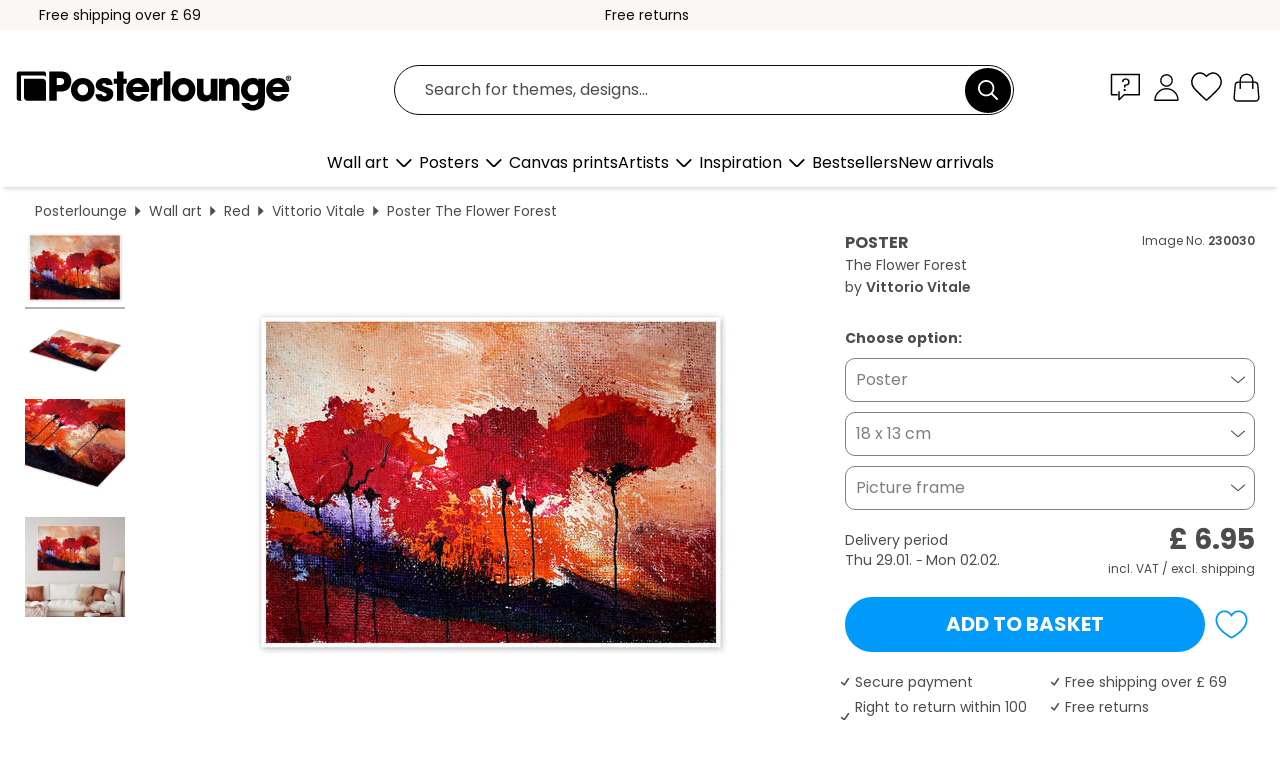

--- FILE ---
content_type: text/html; charset=utf-8
request_url: https://www.posterlounge.co.uk/p/230030.html
body_size: 23934
content:
<!DOCTYPE html>
<html lang="en-GB">
<head>
    <meta charset="UTF-8">
    <style>@media (min-width:768px) and (max-width:991px){.hidden-sm{display:none!important}}@media (min-width:992px) and (max-width:1249px){.hidden-md{display:none!important}}@media (min-width:1250px){.hidden-lg{display:none!important}}</style><noscript><style>.lazyload{display:none!important}noscript>img {display:block;max-width:100%;height:auto}.thumbnail noscript>img {margin-left:auto;margin-right: auto}</style></noscript><style>.mazing-button-container{display:none;}</style><style>#pdv-productImageBox{text-align:center;height:500px;}#pdv-thumbnail-gallery-wrapper{width:120px}#pdv-productImageSrc{max-width: calc(100vw - 40px)}#pdv-thumbnail-gallery{margin:0;padding:0;list-style:none;min-width:112px;}.col-*{padding:0 10px}</style><style>#pdv-productImageBox{height:500px}</style>
    <link rel="preconnect" href="https://media.posterlounge.com"><link rel="preconnect" href="https://cdn.posterlounge.com">
    
    <link rel="preload" href="https://www.posterlounge.co.uk/plugin/extern/bootstrap/fonts/glyphicons-halflings-regular.woff2" as="font" type="font/woff2" crossorigin="anonymous" /><link rel="preload" href="https://cdn.posterlounge.com/plugin/extern/bootstrap/js/includesFix.js" as="script" /><link rel="preload" href="https://www.posterlounge.co.uk/plugin/extern/bootstrap/css/bootstrap.min.css" as="style" /><link rel="preload" href="https://cdn.posterlounge.com/plugin/extern/bootstrap/css/bootstrap-ms.css" as="style" /><link rel="preload" href="https://cdn.posterlounge.com/plugin/extern/bootstrap/js/bootstrap.min.js" as="script" /><link rel="preload" href="https://cdn.posterlounge.com/plugin/extern/bootstrapdialog/css/bootstrap-dialog.min.css" as="style" /><link rel="preload" href="https://cdn.posterlounge.com/plugin/extern/bootstrapdialog/js/bootstrap-dialog.min.js" as="script" /><link rel="preload" href="https://cdn.posterlounge.com/plugin/extern/lazysizes/css/custom-lazy-styles.min.css" as="style" /><link rel="preload" href="https://cdn.posterlounge.com/plugin/extern/flags/css/style.min.css" as="style" /><link rel="preload" href="https://www.posterlounge.co.uk/css/c1bbfc088d42921c9750105b4a09a8c0.css" as="style" /><link rel="preload" href="https://www.posterlounge.co.uk/controller/shop/main/webfonts.css?version=250916" as="style" />

    <title>The Flower Forest print by Vittorio Vitale | Posterlounge</title>
    <meta name="description" content="Buy The Flower Forest by Vittorio Vitale as a wall art print at Posterlounge: ✔ Many materials &amp; sizes available ✔ Picture frames with framing service">
    <meta name="viewport" content="width=device-width, initial-scale=1">

    
        <meta name="robots" content="INDEX, FOLLOW, NOODP, NOYDIR">

                                        <link rel="canonical" href="https://www.posterlounge.co.uk/p/230030.html">
                                                                                                                
                    <link rel="alternate" hreflang="de-DE" href="https://www.posterlounge.de/p/230030.html">
                <link rel="alternate" hreflang="de-AT" href="https://www.posterlounge.at/p/230030.html">
                <link rel="alternate" hreflang="de-CH" href="https://www.posterlounge.ch/p/230030.html">
                <link rel="alternate" hreflang="en-GB" href="https://www.posterlounge.co.uk/p/230030.html">
                <link rel="alternate" hreflang="en-IE" href="https://www.posterlounge.ie/p/230030.html">
                <link rel="alternate" hreflang="fr-FR" href="https://www.posterlounge.fr/p/230030.html">
                <link rel="alternate" hreflang="fr-BE" href="https://www.posterlounge.be/p/230030.html">
                <link rel="alternate" hreflang="es-ES" href="https://www.posterlounge.es/p/230030.html">
                <link rel="alternate" hreflang="it-IT" href="https://www.posterlounge.it/p/230030.html">
                <link rel="alternate" hreflang="nl-NL" href="https://www.posterlounge.nl/p/230030.html">
                <link rel="alternate" hreflang="pt-PT" href="https://www.posterlounge.pt/p/230030.html">
                <link rel="alternate" hreflang="da-DK" href="https://www.posterlounge.dk/p/230030.html">
                <link rel="alternate" hreflang="no-NO" href="https://www.posterlounge.no/p/230030.html">
                <link rel="alternate" hreflang="sv-SE" href="https://www.posterlounge.se/p/230030.html">
                <link rel="alternate" hreflang="fi-FI" href="https://www.posterlounge.fi/p/230030.html">
                <link rel="alternate" hreflang="pl-PL" href="https://www.posterlounge.pl/p/230030.html">
                <link rel="alternate" hreflang="x-default" href="https://www.posterlounge.com/p/230030.html">
                
        <meta property="og:type" content="product">
    <meta property="og:url" content="https://www.posterlounge.co.uk/p/230030.html">
    <meta property="og:title" content="Vittorio Vitale - The Flower Forest">
    <meta property="og:description" content="Buy The Flower Forest by Vittorio Vitale as a wall art print at Posterlounge: ✔ Many materials &amp; sizes available ✔ Picture frames with framing service">
        <meta property="og:image" content="https://media.posterlounge.com/img/products/240000/230030/230030_poster_l.jpg">
    <meta name="thumbnail" content="https://media.posterlounge.com/img/products/240000/230030/230030_poster_l.jpg">
    
    <meta name="verify-v1" content="jsXi8zb7H6gcVbAXgm12JAChcd/3kQ5ZV0vGluy355s=">
    <meta name="p:domain_verify" content="2e6c603011a49bb49e22d0da3c726e2c">
    <meta name="msvalidate.01" content="0BEB495C0C44DA08B94EFD62E15B0E16">

    <meta name="apple-mobile-web-app-title" content="Posterlounge">
    <meta name="application-name" content="Posterlounge">
    <link rel="shortcut icon" type="image/x-icon" href="https://cdn.posterlounge.com/controller/shop/main/img/logo-icon.ico">
    <link rel="icon" type="image/svg+xml" href="https://cdn.posterlounge.com/controller/shop/main/img/logo-icon.svg">
    <link rel="icon" type="image/png" href="https://cdn.posterlounge.com/controller/shop/main/img/logo-icon-256px.png">
    <link rel="apple-touch-icon" href="https://cdn.posterlounge.com/controller/shop/main/img/apple-touch-icon-precomposed.png"
          sizes="180x180">

    <script type="text/javascript" src="https://cdn.posterlounge.com/plugin/extern/bootstrap/js/includesFix.js"></script><link rel="stylesheet" href="https://www.posterlounge.co.uk/plugin/extern/bootstrap/css/bootstrap.min.css" type="text/css" /><link rel="stylesheet" href="https://cdn.posterlounge.com/plugin/extern/bootstrap/css/bootstrap-ms.css" type="text/css" /><link rel="stylesheet" href="https://cdn.posterlounge.com/plugin/extern/bootstrapdialog/css/bootstrap-dialog.min.css" type="text/css" /><link rel="stylesheet" href="https://cdn.posterlounge.com/plugin/extern/lazysizes/css/custom-lazy-styles.min.css?version=240620" type="text/css"/><link rel="stylesheet" href="https://cdn.posterlounge.com/plugin/extern/flags/css/style.min.css" type="text/css" /><link rel="stylesheet" href="https://www.posterlounge.co.uk/css/c1bbfc088d42921c9750105b4a09a8c0.css" type="text/css" /><link rel="stylesheet" href="https://www.posterlounge.co.uk/controller/shop/main/webfonts.css?version=250916" type="text/css" />
    <script>
				
				function initGTM()
				{
					(function(w,d,s,l,i){w[l]=w[l]||[];w[l].push({'gtm.start':new Date().getTime(),event:'gtm.js'});var f=d.getElementsByTagName(s)[0],j=d.createElement(s),dl=l!='dataLayer'?'&l='+l:'';j.async=true;j.src='https://gtm.posterlounge.co.uk/gtm.js?id='+i+dl;f.parentNode.insertBefore(j,f);})(window,document,'script','dataLayer','GTM-KCWWWHL');
				}

				function getClientLayer()
				{
					
					dataLayer.push({ "event": "view_item_list", "ecommerce": { "item_list_name": "crosspromo", "currency": "GBP", "items": [{ "id": "230281", "name": "230281 - Memories","quantity": 1, "price": "6.95", "currency": "GBP", "index": 1 },{ "id": "230029", "name": "230029 - Abstract font","quantity": 1, "price": "6.95", "currency": "GBP", "index": 2 },{ "id": "750560", "name": "750560 - Under a red umbrella in autumn","quantity": 1, "price": "6.95", "currency": "GBP", "index": 3 },{ "id": "750229", "name": "750229 - A Forest in Autumn","quantity": 1, "price": "6.95", "currency": "GBP", "index": 4 },{ "id": "704191", "name": "704191 - Red, White &amp; Gold II","quantity": 1, "price": "7.95", "currency": "GBP", "index": 5 },{ "id": "744718", "name": "744718 - Bloomong cherry trees","quantity": 1, "price": "6.95", "currency": "GBP", "index": 6 },{ "id": "543023", "name": "543023 - red Landscape","quantity": 1, "price": "6.95", "currency": "GBP", "index": 7 },{ "id": "230280", "name": "230280 - Color Runö","quantity": 1, "price": "6.95", "currency": "GBP", "index": 8 },{ "id": "671517", "name": "671517 - Churchtown","quantity": 1, "price": "6.95", "currency": "GBP", "index": 9 },{ "id": "729383", "name": "729383 - The white village","quantity": 1, "price": "11.95", "currency": "GBP", "index": 10 },{ "id": "749989", "name": "749989 - Autumn Glow by the Water I","quantity": 1, "price": "6.95", "currency": "GBP", "index": 11 },{ "id": "749750", "name": "749750 - Fusion","quantity": 1, "price": "6.95", "currency": "GBP", "index": 12 }] }, "pin" : { "items": [{"product_id":"230281","product_price":"6.95","product_category":"crosspromo"},{"product_id":"230029","product_price":"6.95","product_category":"crosspromo"},{"product_id":"750560","product_price":"6.95","product_category":"crosspromo"},{"product_id":"750229","product_price":"6.95","product_category":"crosspromo"},{"product_id":"704191","product_price":"7.95","product_category":"crosspromo"},{"product_id":"744718","product_price":"6.95","product_category":"crosspromo"},{"product_id":"543023","product_price":"6.95","product_category":"crosspromo"},{"product_id":"230280","product_price":"6.95","product_category":"crosspromo"},{"product_id":"671517","product_price":"6.95","product_category":"crosspromo"},{"product_id":"729383","product_price":"11.95","product_category":"crosspromo"},{"product_id":"749989","product_price":"6.95","product_category":"crosspromo"},{"product_id":"749750","product_price":"6.95","product_category":"crosspromo"}] }, "meta" : { "item": { "id" : [230281,230029,750560,750229,704191,744718,543023,230280,671517,729383,749989,749750], "name": "crosspromo" } }, "algolia" : { "afterSearch": 0, "userToken": "248b6a45c6a9f696a4e6e7b5562526ad", "userTokenAuth": "", "index": "Posterlounge_uk", "queryId": "", "items": ["230281","230029","750560","750229","704191","744718","543023","230280","671517","729383","749989","749750"] } });
					dataLayer.push({ecommerce: undefined, pin: undefined, meta: undefined, algolia: undefined, search_term: undefined, klaviyo: undefined});
					dataLayer.push({ "event": "view_item", "ecommerce": { "currency": "GBP", "items": [{ "id": "230030", "variant": "Poster 18 x 13 cm", "name": "230030 - The Flower Forest","brand": "Vittorio Vitale","quantity": 1, "price": "6.95", "currency": "GBP", "index": 1 }], "value": "6.95" }, "pin" : { "items": [{ "product_id": "230030", "product_variant": "Poster 18 x 13 cm", "product_name": "230030 - The Flower Forest", "brand": "PDS", "product_price": "6.95" }] }, "meta" : { "item" : { "id": "230030", "name": "230030 - The Flower Forest", "price": "6.95", "quantity": "1", "variant": "Poster 18 x 13 cm" } }, "algolia" : { "afterSearch": 0, "userToken": "248b6a45c6a9f696a4e6e7b5562526ad", "userTokenAuth": "", "index": "Posterlounge_uk", "queryId": "", "items": ["230030"], "positions": [2] } });
					dataLayer.push({ecommerce: undefined, pin: undefined, meta: undefined, algolia: undefined, search_term: undefined, klaviyo: undefined});
				}
				
				function getServerLayer()
				{
					$(document).ajaxComplete(function (event, xhr, settings)
					{
					    var call = true;
					    if(typeof settings.url !== 'undefined')
					    {
					        if(settings.url.indexOf('noGTM=1') > 0)
					        {
					            call = false;
					        }
					    }
					    
					    if(call)
					    {
                            $.ajax({
                                type: 'POST',
                                url: 'https://www.posterlounge.co.uk/plugin/extern/googletagmanager/ajax/get.php',
                                dataType: 'json',
                                global: false,
                                success: function (request)
                                {
                                    if(request != null)
                                    {
                                        if(request.status)
                                        {
                                            if(request.results.jsObjects !== 'undefined')
                                            {
                                                for(x=0;x<request.results.jsObjects.length;x++)
                                                {
                                                    dataLayer.push(JSON.parse(request.results.jsObjects[x]));
                                                }
                                            }
                                        }
                                    }
                                }
                            });
                        }
					});
				}
			
				function initGTMClientId()
				{
					$.ajax({
						type: 'POST',
						url: 'https://www.posterlounge.co.uk/plugin/extern/googletagmanager/ajax/id.php',
						dataType: 'json',
						global: false,
						success: function (request)
						{
							if(request != null)
							{
								if(request.status)
								{
									if(request.results.id !== 'undefined')
									{
										initGTM();
										
										dataLayer.push({
											'event':		'client_id',
											'client_id':	request.results.id,
											'em_hash':	    request.results.em,
											'portal_id':	request.results.portal,
											'environment':  'production',
											'section' :     'detail_view',
											'ip_override':  request.results.ip,
											'user_agent':   request.results.ua,
											'test_dim1':    request.results.test_dim1,
											'test_dim2':    request.results.test_dim2,
											'test_dim3':    request.results.test_dim3,
											'test_algolia': request.results.test_algolia
										});
										
										getClientLayer();
										getServerLayer();
									}
								}
							}
						}
					});
				}
			</script><script>
			
			function getInfos(e,o)
			{   
				var cm = __cmp('getCMPData');
				var analytics = 0;
				if(cm.gdprApplies !== true || cm.vendorConsents.s26 === true)
				{
					analytics = 1;
				}
				
				$.ajax({
					type: 'POST',
					url: 'https://www.posterlounge.co.uk/plugin/shop/cookiebanner/ajax/state.php',
					dataType: 'json',
					global: false,
					data:{
					  analytics: analytics
					}
				});
				
				if (typeof initGTMClientId == 'function') { 
					initGTMClientId();
				}
			}
		  
			document.addEventListener('DOMContentLoaded', function() 
			{
                let cmp = __cmp('getCMPData');
                if(typeof cmp === 'object' && cmp.cmpDataObject) {
                    getInfos(null, null);
                } else {
                    __cmp('addEventListener',['consent',getInfos,false],null);
                }
				
			});
		</script>

        
    <script type="application/ld+json">
        {
            "@context": "https://schema.org",
            "@type": "WebSite",
            "url": "https://www.posterlounge.co.uk",
            "potentialAction": {
                "@type": "SearchAction",
                "target": "https://www.posterlounge.co.uk/search.html?action=search&query={search_term_string}",
                "query-input": "required name=search_term_string"
            }
        }
    </script>
    
    
    
    <script type="application/ld+json">
        {
            "@context": "https://schema.org",
            "@type": "Organization",
            "name": "Posterlounge",
            "url": "https://www.posterlounge.co.uk",
            "logo": "https://www.posterlounge.co.uk/controller/shop/main/img/posterlounge-logo.svg",
            "sameAs": [
                "https://www.facebook.com/posterlounge",
                "https://www.pinterest.com/posterlounge/",
                "https://instagram.com/posterlounge/"
            ],
            "contactPoint": [
                {
                    "@type": "ContactPoint",
                    "telephone": "+49-341-33975900",
                    "contactType": "customer service"
                }
            ]
        }
    </script>
    
</head>

<body data-role="page" id="main" data-posterlounge-instant-intensity="500">
<noscript><iframe src="https://gtm.posterlounge.co.uk/ns.html?id=GTM-KCWWWHL" height="0" width="0" style="display:none;visibility:hidden"></iframe></noscript><script>if(!"gdprAppliesGlobally" in window){window.gdprAppliesGlobally=true}if(!("cmp_id" in window)||window.cmp_id<1){window.cmp_id=0}if(!("cmp_cdid" in window)){window.cmp_cdid="62e5032994f7"}if(!("cmp_params" in window)){window.cmp_params=""}if(!("cmp_host" in window)){window.cmp_host="b.delivery.consentmanager.net"}if(!("cmp_cdn" in window)){window.cmp_cdn="cdn.consentmanager.net"}if(!("cmp_proto" in window)){window.cmp_proto="https:"}if(!("cmp_codesrc" in window)){window.cmp_codesrc="1"}window.cmp_getsupportedLangs=function(){var b=["DE","EN","FR","IT","NO","DA","FI","ES","PT","RO","BG","ET","EL","GA","HR","LV","LT","MT","NL","PL","SV","SK","SL","CS","HU","RU","SR","ZH","TR","UK","AR","BS"];if("cmp_customlanguages" in window){for(var a=0;a<window.cmp_customlanguages.length;a++){b.push(window.cmp_customlanguages[a].l.toUpperCase())}}return b};window.cmp_getRTLLangs=function(){var a=["AR"];if("cmp_customlanguages" in window){for(var b=0;b<window.cmp_customlanguages.length;b++){if("r" in window.cmp_customlanguages[b]&&window.cmp_customlanguages[b].r){a.push(window.cmp_customlanguages[b].l)}}}return a};window.cmp_getlang=function(j){if(typeof(j)!="boolean"){j=true}if(j&&typeof(cmp_getlang.usedlang)=="string"&&cmp_getlang.usedlang!==""){return cmp_getlang.usedlang}var g=window.cmp_getsupportedLangs();var c=[];var f=location.hash;var e=location.search;var a="languages" in navigator?navigator.languages:[];if(f.indexOf("cmplang=")!=-1){c.push(f.substr(f.indexOf("cmplang=")+8,2).toUpperCase())}else{if(e.indexOf("cmplang=")!=-1){c.push(e.substr(e.indexOf("cmplang=")+8,2).toUpperCase())}else{if("cmp_setlang" in window&&window.cmp_setlang!=""){c.push(window.cmp_setlang.toUpperCase())}else{if(a.length>0){for(var d=0;d<a.length;d++){c.push(a[d])}}}}}if("language" in navigator){c.push(navigator.language)}if("userLanguage" in navigator){c.push(navigator.userLanguage)}var h="";for(var d=0;d<c.length;d++){var b=c[d].toUpperCase();if(g.indexOf(b)!=-1){h=b;break}if(b.indexOf("-")!=-1){b=b.substr(0,2)}if(g.indexOf(b)!=-1){h=b;break}}if(h==""&&typeof(cmp_getlang.defaultlang)=="string"&&cmp_getlang.defaultlang!==""){return cmp_getlang.defaultlang}else{if(h==""){h="EN"}}h=h.toUpperCase();return h};(function(){var u=document;var v=u.getElementsByTagName;var h=window;var o="";var b="_en";if("cmp_getlang" in h){o=h.cmp_getlang().toLowerCase();if("cmp_customlanguages" in h){for(var q=0;q<h.cmp_customlanguages.length;q++){if(h.cmp_customlanguages[q].l.toUpperCase()==o.toUpperCase()){o="en";break}}}b="_"+o}function x(i,e){var w="";i+="=";var s=i.length;var d=location;if(d.hash.indexOf(i)!=-1){w=d.hash.substr(d.hash.indexOf(i)+s,9999)}else{if(d.search.indexOf(i)!=-1){w=d.search.substr(d.search.indexOf(i)+s,9999)}else{return e}}if(w.indexOf("&")!=-1){w=w.substr(0,w.indexOf("&"))}return w}var k=("cmp_proto" in h)?h.cmp_proto:"https:";if(k!="http:"&&k!="https:"){k="https:"}var g=("cmp_ref" in h)?h.cmp_ref:location.href;var j=u.createElement("script");j.setAttribute("data-cmp-ab","1");var c=x("cmpdesign","cmp_design" in h?h.cmp_design:"");var f=x("cmpregulationkey","cmp_regulationkey" in h?h.cmp_regulationkey:"");var r=x("cmpgppkey","cmp_gppkey" in h?h.cmp_gppkey:"");var n=x("cmpatt","cmp_att" in h?h.cmp_att:"");j.src=k+"//"+h.cmp_host+"/delivery/cmp.php?"+("cmp_id" in h&&h.cmp_id>0?"id="+h.cmp_id:"")+("cmp_cdid" in h?"&cdid="+h.cmp_cdid:"")+"&h="+encodeURIComponent(g)+(c!=""?"&cmpdesign="+encodeURIComponent(c):"")+(f!=""?"&cmpregulationkey="+encodeURIComponent(f):"")+(r!=""?"&cmpgppkey="+encodeURIComponent(r):"")+(n!=""?"&cmpatt="+encodeURIComponent(n):"")+("cmp_params" in h?"&"+h.cmp_params:"")+(u.cookie.length>0?"&__cmpfcc=1":"")+"&l="+o.toLowerCase()+"&o="+(new Date()).getTime();j.type="text/javascript";j.async=true;if(u.currentScript&&u.currentScript.parentElement){u.currentScript.parentElement.appendChild(j)}else{if(u.body){u.body.appendChild(j)}else{var t=v("body");if(t.length==0){t=v("div")}if(t.length==0){t=v("span")}if(t.length==0){t=v("ins")}if(t.length==0){t=v("script")}if(t.length==0){t=v("head")}if(t.length>0){t[0].appendChild(j)}}}var m="js";var p=x("cmpdebugunminimized","cmpdebugunminimized" in h?h.cmpdebugunminimized:0)>0?"":".min";var a=x("cmpdebugcoverage","cmp_debugcoverage" in h?h.cmp_debugcoverage:"");if(a=="1"){m="instrumented";p=""}var j=u.createElement("script");j.src=k+"//"+h.cmp_cdn+"/delivery/"+m+"/cmp"+b+p+".js";j.type="text/javascript";j.setAttribute("data-cmp-ab","1");j.async=true;if(u.currentScript&&u.currentScript.parentElement){u.currentScript.parentElement.appendChild(j)}else{if(u.body){u.body.appendChild(j)}else{var t=v("body");if(t.length==0){t=v("div")}if(t.length==0){t=v("span")}if(t.length==0){t=v("ins")}if(t.length==0){t=v("script")}if(t.length==0){t=v("head")}if(t.length>0){t[0].appendChild(j)}}}})();window.cmp_addFrame=function(b){if(!window.frames[b]){if(document.body){var a=document.createElement("iframe");a.style.cssText="display:none";if("cmp_cdn" in window&&"cmp_ultrablocking" in window&&window.cmp_ultrablocking>0){a.src="//"+window.cmp_cdn+"/delivery/empty.html"}a.name=b;a.setAttribute("title","Intentionally hidden, please ignore");a.setAttribute("role","none");a.setAttribute("tabindex","-1");document.body.appendChild(a)}else{window.setTimeout(window.cmp_addFrame,10,b)}}};window.cmp_rc=function(h){var b=document.cookie;var f="";var d=0;while(b!=""&&d<100){d++;while(b.substr(0,1)==" "){b=b.substr(1,b.length)}var g=b.substring(0,b.indexOf("="));if(b.indexOf(";")!=-1){var c=b.substring(b.indexOf("=")+1,b.indexOf(";"))}else{var c=b.substr(b.indexOf("=")+1,b.length)}if(h==g){f=c}var e=b.indexOf(";")+1;if(e==0){e=b.length}b=b.substring(e,b.length)}return(f)};window.cmp_stub=function(){var a=arguments;__cmp.a=__cmp.a||[];if(!a.length){return __cmp.a}else{if(a[0]==="ping"){if(a[1]===2){a[2]({gdprApplies:gdprAppliesGlobally,cmpLoaded:false,cmpStatus:"stub",displayStatus:"hidden",apiVersion:"2.2",cmpId:31},true)}else{a[2](false,true)}}else{if(a[0]==="getUSPData"){a[2]({version:1,uspString:window.cmp_rc("")},true)}else{if(a[0]==="getTCData"){__cmp.a.push([].slice.apply(a))}else{if(a[0]==="addEventListener"||a[0]==="removeEventListener"){__cmp.a.push([].slice.apply(a))}else{if(a.length==4&&a[3]===false){a[2]({},false)}else{__cmp.a.push([].slice.apply(a))}}}}}}};window.cmp_gpp_ping=function(){return{gppVersion:"1.0",cmpStatus:"stub",cmpDisplayStatus:"hidden",supportedAPIs:["tcfca","usnat","usca","usva","usco","usut","usct"],cmpId:31}};window.cmp_gppstub=function(){var a=arguments;__gpp.q=__gpp.q||[];if(!a.length){return __gpp.q}var g=a[0];var f=a.length>1?a[1]:null;var e=a.length>2?a[2]:null;if(g==="ping"){return window.cmp_gpp_ping()}else{if(g==="addEventListener"){__gpp.e=__gpp.e||[];if(!("lastId" in __gpp)){__gpp.lastId=0}__gpp.lastId++;var c=__gpp.lastId;__gpp.e.push({id:c,callback:f});return{eventName:"listenerRegistered",listenerId:c,data:true,pingData:window.cmp_gpp_ping()}}else{if(g==="removeEventListener"){var h=false;__gpp.e=__gpp.e||[];for(var d=0;d<__gpp.e.length;d++){if(__gpp.e[d].id==e){__gpp.e[d].splice(d,1);h=true;break}}return{eventName:"listenerRemoved",listenerId:e,data:h,pingData:window.cmp_gpp_ping()}}else{if(g==="getGPPData"){return{sectionId:3,gppVersion:1,sectionList:[],applicableSections:[0],gppString:"",pingData:window.cmp_gpp_ping()}}else{if(g==="hasSection"||g==="getSection"||g==="getField"){return null}else{__gpp.q.push([].slice.apply(a))}}}}}};window.cmp_msghandler=function(d){var a=typeof d.data==="string";try{var c=a?JSON.parse(d.data):d.data}catch(f){var c=null}if(typeof(c)==="object"&&c!==null&&"__cmpCall" in c){var b=c.__cmpCall;window.__cmp(b.command,b.parameter,function(h,g){var e={__cmpReturn:{returnValue:h,success:g,callId:b.callId}};d.source.postMessage(a?JSON.stringify(e):e,"*")})}if(typeof(c)==="object"&&c!==null&&"__uspapiCall" in c){var b=c.__uspapiCall;window.__uspapi(b.command,b.version,function(h,g){var e={__uspapiReturn:{returnValue:h,success:g,callId:b.callId}};d.source.postMessage(a?JSON.stringify(e):e,"*")})}if(typeof(c)==="object"&&c!==null&&"__tcfapiCall" in c){var b=c.__tcfapiCall;window.__tcfapi(b.command,b.version,function(h,g){var e={__tcfapiReturn:{returnValue:h,success:g,callId:b.callId}};d.source.postMessage(a?JSON.stringify(e):e,"*")},b.parameter)}if(typeof(c)==="object"&&c!==null&&"__gppCall" in c){var b=c.__gppCall;window.__gpp(b.command,function(h,g){var e={__gppReturn:{returnValue:h,success:g,callId:b.callId}};d.source.postMessage(a?JSON.stringify(e):e,"*")},"parameter" in b?b.parameter:null,"version" in b?b.version:1)}};window.cmp_setStub=function(a){if(!(a in window)||(typeof(window[a])!=="function"&&typeof(window[a])!=="object"&&(typeof(window[a])==="undefined"||window[a]!==null))){window[a]=window.cmp_stub;window[a].msgHandler=window.cmp_msghandler;window.addEventListener("message",window.cmp_msghandler,false)}};window.cmp_setGppStub=function(a){if(!(a in window)||(typeof(window[a])!=="function"&&typeof(window[a])!=="object"&&(typeof(window[a])==="undefined"||window[a]!==null))){window[a]=window.cmp_gppstub;window[a].msgHandler=window.cmp_msghandler;window.addEventListener("message",window.cmp_msghandler,false)}};window.cmp_addFrame("__cmpLocator");if(!("cmp_disableusp" in window)||!window.cmp_disableusp){window.cmp_addFrame("__uspapiLocator")}if(!("cmp_disabletcf" in window)||!window.cmp_disabletcf){window.cmp_addFrame("__tcfapiLocator")}if(!("cmp_disablegpp" in window)||!window.cmp_disablegpp){window.cmp_addFrame("__gppLocator")}window.cmp_setStub("__cmp");if(!("cmp_disabletcf" in window)||!window.cmp_disabletcf){window.cmp_setStub("__tcfapi")}if(!("cmp_disableusp" in window)||!window.cmp_disableusp){window.cmp_setStub("__uspapi")}if(!("cmp_disablegpp" in window)||!window.cmp_disablegpp){window.cmp_setGppStub("__gpp")};</script>
<div id="side-nav" class="side-nav">
    <!-- Mobile Nav, die den Content nach rechts verschiebt -->
    <div class="mobile-nav-left">
        <div class="mobile-nav-top">
            <div id="close-tab">Close<span></span></div>
            <div id="side-nav-pageNavLogo">
                <a href="https://www.posterlounge.co.uk" title="Posters and wall art prints by Posterlounge">&nbsp;</a>
            </div>
            <div id="mn-searchWrapper" class="search-wrapper">
                <form action="https://www.posterlounge.co.uk/search.html" accept-charset="UTF-8" method="get" name="search" class="pos-rel searchFieldGroup">
                    <input name="action" type="hidden" value="search"/>
                    <div class="input-group">
                        <input
                                name="s_query"
                                id="mn-mainSearchInput"
                                type="text"
                                autocomplete="off"
                                placeholder="Search for themes, designs..."
                                value=""
                                maxlength="250"
                                class="searchField"
                                aria-label="Search field"
                        />
                        <div class="input-group-btn mega-menu-search-background">
                            <button type="button" class="btn mega-menu-searchBtn" aria-label="Search">&nbsp;</button>
                        </div>
                        <button type="button" class="btn searchClearBtnHeader"></button>
                    </div>
                </form>
            </div>
        </div>
        <nav>
            <div id="mobileNavbar">
                <ul class="nav navbar-nav">
                                                            <li class="has-children">
                                                <span class="nav-headline" role="button" tabindex="0" aria-expanded="false" aria-controls="subchildren-wallart">
                            Wall art
                            <span class="nav-toggle-btn arrow"></span>
                        </span>
                        <ul class="nav-children" id="subchildren-wallart">
                                                        <li>
                                <a class="nav-headline discoverAll" href="https://www.posterlounge.co.uk/wall-art/" title="Discover all products">
                                    <span>Discover all products</span>
                                </a>
                            </li>
                                                                                                                <li class="nav-subheadline has-children">
                                <span class="nav-headline" role="button" tabindex="0" aria-expanded="false" aria-controls="children-top_products">Products
                                    <span class="nav-toggle-btn plus"></span>
                                </span>
                                <ul class="nav-children" id="children-top_products">
                                                                        <li>
                                        <a href="https://www.posterlounge.co.uk/wall-art/posters/" title="Posters">
                                            <span>Posters</span>
                                        </a>
                                    </li>
                                                                        <li>
                                        <a href="https://www.posterlounge.co.uk/wall-art/canvas-prints/" title="Canvas prints">
                                            <span>Canvas prints</span>
                                        </a>
                                    </li>
                                                                        <li>
                                        <a href="https://www.posterlounge.co.uk/wall-art/aluminium-prints/" title="Aluminium prints">
                                            <span>Aluminium prints</span>
                                        </a>
                                    </li>
                                                                        <li>
                                        <a href="https://www.posterlounge.co.uk/wall-art/acrylic-prints/" title="Acrylic prints">
                                            <span>Acrylic prints</span>
                                        </a>
                                    </li>
                                                                        <li>
                                        <a href="https://www.posterlounge.co.uk/wall-art/wood-prints/" title="Wood prints">
                                            <span>Wood prints</span>
                                        </a>
                                    </li>
                                                                        <li>
                                        <a href="https://www.posterlounge.co.uk/wall-art/gallery-prints/" title="Gallery prints">
                                            <span>Gallery prints</span>
                                        </a>
                                    </li>
                                                                        <li>
                                        <a href="https://www.posterlounge.co.uk/wall-art/art-prints/" title="Art prints">
                                            <span>Art prints</span>
                                        </a>
                                    </li>
                                                                        <li>
                                        <a href="https://www.posterlounge.co.uk/wall-art/foam-board-prints/" title="Foam board prints">
                                            <span>Foam board prints</span>
                                        </a>
                                    </li>
                                                                        <li>
                                        <a href="https://www.posterlounge.co.uk/wall-art/wall-stickers/" title="Wall stickers">
                                            <span>Wall stickers</span>
                                        </a>
                                    </li>
                                                                        <li>
                                        <a href="https://www.posterlounge.co.uk/wall-art/magnetic-boards/" title="Magnetic boards">
                                            <span>Magnetic boards</span>
                                        </a>
                                    </li>
                                                                        <li>
                                        <a href="https://www.posterlounge.co.uk/wall-art/door-stickers/" title="Door stickers">
                                            <span>Door stickers</span>
                                        </a>
                                    </li>
                                                                        <li>
                                        <a href="https://www.posterlounge.co.uk/wall-art/door-posters/" title="Door posters">
                                            <span>Door posters</span>
                                        </a>
                                    </li>
                                                                        <li>
                                        <a href="https://www.posterlounge.co.uk/wall-art/colouring-posters/" title="Colouring posters">
                                            <span>Colouring posters</span>
                                        </a>
                                    </li>
                                                                        <li>
                                        <a href="https://www.posterlounge.co.uk/wall-art/gift-vouchers/" title="Gift vouchers">
                                            <span>Gift vouchers</span>
                                        </a>
                                    </li>
                                                                        <li>
                                        <a href="https://www.posterlounge.co.uk/wall-art/wall-calendars/" title="Wall calendars">
                                            <span>Wall calendars</span>
                                        </a>
                                    </li>
                                                                    </ul>
                            </li>
                                                                                                                <li class="nav-subheadline has-children">
                                <span class="nav-headline" role="button" tabindex="0" aria-expanded="false" aria-controls="children-popular_art_styles">Popular art styles
                                    <span class="nav-toggle-btn plus"></span>
                                </span>
                                <ul class="nav-children" id="children-popular_art_styles">
                                                                        <li>
                                        <a href="https://www.posterlounge.co.uk/wall-art/fauvism/" title="Fauvism">
                                            <span>Fauvism</span>
                                        </a>
                                    </li>
                                                                        <li>
                                        <a href="https://www.posterlounge.co.uk/wall-art/posters/impressionism/" title="Impressionism">
                                            <span>Impressionism</span>
                                        </a>
                                    </li>
                                                                        <li>
                                        <a href="https://www.posterlounge.co.uk/wall-art/abstract-art/" title="Abstract art">
                                            <span>Abstract art</span>
                                        </a>
                                    </li>
                                                                        <li>
                                        <a href="https://www.posterlounge.co.uk/wall-art/asian-art/" title="Asian art">
                                            <span>Asian art</span>
                                        </a>
                                    </li>
                                                                        <li>
                                        <a href="https://www.posterlounge.co.uk/wall-art/watercolour-paintings/" title="Watercolour paintings">
                                            <span>Watercolour paintings</span>
                                        </a>
                                    </li>
                                                                        <li>
                                        <a href="https://www.posterlounge.co.uk/wall-art/mash-up-art/" title="Mash Up Art">
                                            <span>Mash Up Art</span>
                                        </a>
                                    </li>
                                                                        <li>
                                        <a href="https://www.posterlounge.co.uk/wall-art/surrealism/" title="Surrealism">
                                            <span>Surrealism</span>
                                        </a>
                                    </li>
                                                                        <li>
                                        <a href="https://www.posterlounge.co.uk/wall-art/bauhaus/" title="Bauhaus">
                                            <span>Bauhaus</span>
                                        </a>
                                    </li>
                                                                        <li>
                                        <a href="https://www.posterlounge.co.uk/wall-art/digital-art/" title="Digital art">
                                            <span>Digital art</span>
                                        </a>
                                    </li>
                                                                        <li>
                                        <a href="https://www.posterlounge.co.uk/wall-art/photography/" title="Photography">
                                            <span>Photography</span>
                                        </a>
                                    </li>
                                                                        <li>
                                        <a href="https://www.posterlounge.co.uk/wall-art/drawings-and-sketching/" title="Drawings and sketching">
                                            <span>Drawings and sketching</span>
                                        </a>
                                    </li>
                                                                    </ul>
                            </li>
                                                                                                                <li class="nav-subheadline has-children">
                                <span class="nav-headline" role="button" tabindex="0" aria-expanded="false" aria-controls="children-popular_rooms">Popular spaces
                                    <span class="nav-toggle-btn plus"></span>
                                </span>
                                <ul class="nav-children" id="children-popular_rooms">
                                                                        <li>
                                        <a href="https://www.posterlounge.co.uk/wall-art/living-room/" title="Living room wall art">
                                            <span>Living room wall art</span>
                                        </a>
                                    </li>
                                                                        <li>
                                        <a href="https://www.posterlounge.co.uk/wall-art/bedroom/" title="Bedroom wall art">
                                            <span>Bedroom wall art</span>
                                        </a>
                                    </li>
                                                                        <li>
                                        <a href="https://www.posterlounge.co.uk/wall-art/kitchen/" title="Kitchen wall art">
                                            <span>Kitchen wall art</span>
                                        </a>
                                    </li>
                                                                        <li>
                                        <a href="https://www.posterlounge.co.uk/wall-art/bathroom/" title="Bathroom wall art">
                                            <span>Bathroom wall art</span>
                                        </a>
                                    </li>
                                                                        <li>
                                        <a href="https://www.posterlounge.co.uk/wall-art/children-s-room/" title="Kids’ room wall art">
                                            <span>Kids’ room wall art</span>
                                        </a>
                                    </li>
                                                                        <li>
                                        <a href="https://www.posterlounge.co.uk/wall-art/office/" title="Office wall art">
                                            <span>Office wall art</span>
                                        </a>
                                    </li>
                                                                    </ul>
                            </li>
                                                                                                                <li class="nav-subheadline has-children">
                                <span class="nav-headline" role="button" tabindex="0" aria-expanded="false" aria-controls="children-popular_styles">Popular interior design styles
                                    <span class="nav-toggle-btn plus"></span>
                                </span>
                                <ul class="nav-children" id="children-popular_styles">
                                                                        <li>
                                        <a href="https://www.posterlounge.co.uk/wall-art/japandi/" title="Japandi">
                                            <span>Japandi</span>
                                        </a>
                                    </li>
                                                                        <li>
                                        <a href="https://www.posterlounge.co.uk/wall-art/boho/" title="Boho">
                                            <span>Boho</span>
                                        </a>
                                    </li>
                                                                        <li>
                                        <a href="https://www.posterlounge.co.uk/wall-art/contemporary/" title="Contemporary">
                                            <span>Contemporary</span>
                                        </a>
                                    </li>
                                                                        <li>
                                        <a href="https://www.posterlounge.co.uk/wall-art/mid-century-modern/" title="Mid-century modern">
                                            <span>Mid-century modern</span>
                                        </a>
                                    </li>
                                                                        <li>
                                        <a href="https://www.posterlounge.co.uk/wall-art/nautical/" title="Nautical">
                                            <span>Nautical</span>
                                        </a>
                                    </li>
                                                                        <li>
                                        <a href="https://www.posterlounge.co.uk/wall-art/vintage/" title="Vintage">
                                            <span>Vintage</span>
                                        </a>
                                    </li>
                                                                        <li>
                                        <a href="https://www.posterlounge.co.uk/wall-art/scandinavian/" title="Scandinavian">
                                            <span>Scandinavian</span>
                                        </a>
                                    </li>
                                                                        <li>
                                        <a href="https://www.posterlounge.co.uk/wall-art/country-style/" title="Cottage style">
                                            <span>Cottage style</span>
                                        </a>
                                    </li>
                                                                        <li>
                                        <a href="https://www.posterlounge.co.uk/wall-art/minimalist/" title="Minimalist">
                                            <span>Minimalist</span>
                                        </a>
                                    </li>
                                                                    </ul>
                            </li>
                                                                                </ul>
                                            </li>
                                                                                <li class="has-children">
                                                <span class="nav-headline" role="button" tabindex="0" aria-expanded="false" aria-controls="subchildren-poster">
                            Posters
                            <span class="nav-toggle-btn arrow"></span>
                        </span>
                        <ul class="nav-children" id="subchildren-poster">
                                                        <li>
                                <a class="nav-headline discoverAll" href="https://www.posterlounge.co.uk/wall-art/posters/" title="Discover all products">
                                    <span>Discover all products</span>
                                </a>
                            </li>
                                                                                                                <li class="nav-subheadline has-children">
                                <span class="nav-headline" role="button" tabindex="0" aria-expanded="false" aria-controls="children-top_poster_categories">Popular subjects
                                    <span class="nav-toggle-btn plus"></span>
                                </span>
                                <ul class="nav-children" id="children-top_poster_categories">
                                                                        <li>
                                        <a href="https://www.posterlounge.co.uk/wall-art/posters/movies/" title="Movie Posters">
                                            <span>Movie posters</span>
                                        </a>
                                    </li>
                                                                        <li>
                                        <a href="https://www.posterlounge.co.uk/wall-art/posters/mangas/" title="Anime posters">
                                            <span>Anime posters</span>
                                        </a>
                                    </li>
                                                                        <li>
                                        <a href="https://www.posterlounge.co.uk/wall-art/posters/animals/" title="Animal posters">
                                            <span>Animal posters</span>
                                        </a>
                                    </li>
                                                                        <li>
                                        <a href="https://www.posterlounge.co.uk/wall-art/posters/cities/" title="City posters">
                                            <span>City posters</span>
                                        </a>
                                    </li>
                                                                        <li>
                                        <a href="https://www.posterlounge.co.uk/wall-art/posters/sayings-and-quotes/" title="Sayings and Quotes posters">
                                            <span>Quotes posters</span>
                                        </a>
                                    </li>
                                                                        <li>
                                        <a href="https://www.posterlounge.co.uk/wall-art/posters/music-and-dance/" title="Music posters">
                                            <span>Music posters</span>
                                        </a>
                                    </li>
                                                                        <li>
                                        <a href="https://www.posterlounge.co.uk/wall-art/posters/sports/" title="Sports posters">
                                            <span>Sports posters</span>
                                        </a>
                                    </li>
                                                                        <li>
                                        <a href="https://www.posterlounge.co.uk/wall-art/posters/world-maps/" title="World maps on posters">
                                            <span>Map prints</span>
                                        </a>
                                    </li>
                                                                        <li>
                                        <a href="https://www.posterlounge.co.uk/wall-art/posters/botany/" title="Botanical posters">
                                            <span>Botanical posters</span>
                                        </a>
                                    </li>
                                                                        <li>
                                        <a href="https://www.posterlounge.co.uk/wall-art/posters/nature/" title="Nature posters">
                                            <span>Nature posters</span>
                                        </a>
                                    </li>
                                                                        <li>
                                        <a href="https://www.posterlounge.co.uk/wall-art/posters/architecture/" title="Architecture posters">
                                            <span>Architecture posters</span>
                                        </a>
                                    </li>
                                                                        <li>
                                        <a href="https://www.posterlounge.co.uk/wall-art/posters/learning-and-knowledge/" title="Educational wall art">
                                            <span>Educational wall art</span>
                                        </a>
                                    </li>
                                                                    </ul>
                            </li>
                                                                                                                <li class="nav-subheadline has-children">
                                <span class="nav-headline" role="button" tabindex="0" aria-expanded="false" aria-controls="children-trends_inspiration">Trends and inspiration
                                    <span class="nav-toggle-btn plus"></span>
                                </span>
                                <ul class="nav-children" id="children-trends_inspiration">
                                                                        <li>
                                        <a href="https://www.posterlounge.co.uk/wall-art/posters/bauhaus/" title="Bauhaus posters">
                                            <span>Bauhaus posters</span>
                                        </a>
                                    </li>
                                                                        <li>
                                        <a href="https://www.posterlounge.co.uk/wall-art/posters/retro/" title="Retro posters">
                                            <span>Retro posters</span>
                                        </a>
                                    </li>
                                                                        <li>
                                        <a href="https://www.posterlounge.co.uk/wall-art/posters/japandi/" title="Japandi posters">
                                            <span>Japandi posters</span>
                                        </a>
                                    </li>
                                                                        <li>
                                        <a href="https://www.posterlounge.co.uk/wall-art/posters/black-and-white/" title="Black-and-white posters">
                                            <span>Black-and-white posters</span>
                                        </a>
                                    </li>
                                                                        <li>
                                        <a href="https://www.posterlounge.co.uk/wall-art/posters/cocktails/" title="Cocktail posters">
                                            <span>Cocktail posters</span>
                                        </a>
                                    </li>
                                                                        <li>
                                        <a href="https://www.posterlounge.co.uk/wall-art/posters/vintage/" title="Vintage posters">
                                            <span>Vintage posters</span>
                                        </a>
                                    </li>
                                                                        <li>
                                        <a href="https://www.posterlounge.co.uk/collection/exhibition-posters.html" title="Exhibition Posters">
                                            <span>Exhibition Posters</span>
                                        </a>
                                    </li>
                                                                        <li>
                                        <a href="https://www.posterlounge.co.uk/wall-art/posters/coffee/" title="Coffee posters">
                                            <span>Coffee posters</span>
                                        </a>
                                    </li>
                                                                    </ul>
                            </li>
                                                                                                                <li class="nav-subheadline has-children">
                                <span class="nav-headline" role="button" tabindex="0" aria-expanded="false" aria-controls="children-poster_rooms">Popular spaces
                                    <span class="nav-toggle-btn plus"></span>
                                </span>
                                <ul class="nav-children" id="children-poster_rooms">
                                                                        <li>
                                        <a href="https://www.posterlounge.co.uk/wall-art/posters/living-room/" title="Living room posters">
                                            <span>Living room posters</span>
                                        </a>
                                    </li>
                                                                        <li>
                                        <a href="https://www.posterlounge.co.uk/wall-art/posters/kitchen/" title="Kitchen posters">
                                            <span>Kitchen posters</span>
                                        </a>
                                    </li>
                                                                        <li>
                                        <a href="https://www.posterlounge.co.uk/wall-art/posters/bedroom/" title="Bedroom posters">
                                            <span>Bedroom posters</span>
                                        </a>
                                    </li>
                                                                        <li>
                                        <a href="https://www.posterlounge.co.uk/wall-art/posters/children-s-room/" title="Children’s posters">
                                            <span>Children’s posters</span>
                                        </a>
                                    </li>
                                                                        <li>
                                        <a href="https://www.posterlounge.co.uk/wall-art/posters/office/" title="Office posters">
                                            <span>Office posters</span>
                                        </a>
                                    </li>
                                                                    </ul>
                            </li>
                                                                                </ul>
                                            </li>
                                                                                <li class="">
                                                <a href="https://www.posterlounge.co.uk/wall-art/canvas-prints/" class="nav-headline" title="Canvas prints">
                            Canvas prints
                            <span class="nav-toggle-btn arrow"></span>
                        </a>
                                            </li>
                                                                                <li class="has-children">
                                                <span class="nav-headline" role="button" tabindex="0" aria-expanded="false" aria-controls="subchildren-artist">
                            Artists
                            <span class="nav-toggle-btn arrow"></span>
                        </span>
                        <ul class="nav-children" id="subchildren-artist">
                                                                                                                <li class="nav-subheadline has-children">
                                <span class="nav-headline" role="button" tabindex="0" aria-expanded="false" aria-controls="children-artistsTop">Popular artists
                                    <span class="nav-toggle-btn plus"></span>
                                </span>
                                <ul class="nav-children" id="children-artistsTop">
                                                                        <li>
                                        <a href="https://www.posterlounge.co.uk/artists/vincent-van-gogh/" title="Vincent van Gogh">
                                            <span>Vincent van Gogh</span>
                                        </a>
                                    </li>
                                                                        <li>
                                        <a href="https://www.posterlounge.co.uk/artists/alfons-mucha/" title="Alfons Mucha">
                                            <span>Alfons Mucha</span>
                                        </a>
                                    </li>
                                                                        <li>
                                        <a href="https://www.posterlounge.co.uk/artists/william-morris/" title="William Morris">
                                            <span>William Morris</span>
                                        </a>
                                    </li>
                                                                        <li>
                                        <a href="https://www.posterlounge.co.uk/artists/claude-monet/" title="Claude Monet">
                                            <span>Claude Monet</span>
                                        </a>
                                    </li>
                                                                        <li>
                                        <a href="https://www.posterlounge.co.uk/artists/frida-kahlo/" title="Frida Kahlo">
                                            <span>Frida Kahlo</span>
                                        </a>
                                    </li>
                                                                        <li>
                                        <a href="https://www.posterlounge.co.uk/artists/frank-moth/" title="Frank Moth">
                                            <span>Frank Moth</span>
                                        </a>
                                    </li>
                                                                        <li>
                                        <a href="https://www.posterlounge.co.uk/artists/paul-klee/" title="Paul Klee">
                                            <span>Paul Klee</span>
                                        </a>
                                    </li>
                                                                        <li>
                                        <a href="https://www.posterlounge.co.uk/artists/gustav-klimt/" title="Gustav Klimt">
                                            <span>Gustav Klimt</span>
                                        </a>
                                    </li>
                                                                        <li>
                                        <a href="https://www.posterlounge.co.uk/artists/henri-matisse/" title="Henri Matisse">
                                            <span>Henri Matisse</span>
                                        </a>
                                    </li>
                                                                        <li>
                                        <a href="https://www.posterlounge.co.uk/artists/matsumoto-hoji/" title="Matsumoto Hoji">
                                            <span>Matsumoto Hoji</span>
                                        </a>
                                    </li>
                                                                        <li>
                                        <a href="https://www.posterlounge.co.uk/artists/catsanddotz/" title="CatsAndDotz">
                                            <span>CatsAndDotz</span>
                                        </a>
                                    </li>
                                                                        <li>
                                        <a href="https://www.posterlounge.co.uk/artists/tamara-de-lempicka/" title="Tamara de Lempicka">
                                            <span>Tamara de Lempicka</span>
                                        </a>
                                    </li>
                                                                    </ul>
                            </li>
                                                                                                                <li class="nav-subheadline has-children">
                                <span class="nav-headline" role="button" tabindex="0" aria-expanded="false" aria-controls="children-artistsNew">New artists
                                    <span class="nav-toggle-btn plus"></span>
                                </span>
                                <ul class="nav-children" id="children-artistsNew">
                                                                        <li>
                                        <a href="https://www.posterlounge.co.uk/artists/branka-kodzoman/" title="Branka Kodžoman">
                                            <span>Branka Kodžoman</span>
                                        </a>
                                    </li>
                                                                        <li>
                                        <a href="https://www.posterlounge.co.uk/artists/raoul-dufy/" title="Raoul Dufy">
                                            <span>Raoul Dufy</span>
                                        </a>
                                    </li>
                                                                        <li>
                                        <a href="https://www.posterlounge.co.uk/artists/eduard-warkentin/" title="Eduard Warkentin">
                                            <span>Eduard Warkentin</span>
                                        </a>
                                    </li>
                                                                        <li>
                                        <a href="https://www.posterlounge.co.uk/artists/urchin-bay/" title="Urchin Bay">
                                            <span>Urchin Bay</span>
                                        </a>
                                    </li>
                                                                        <li>
                                        <a href="https://www.posterlounge.co.uk/artists/annick/" title="Annick">
                                            <span>Annick</span>
                                        </a>
                                    </li>
                                                                        <li>
                                        <a href="https://www.posterlounge.co.uk/artists/thingdesign/" title="ThingDesign">
                                            <span>ThingDesign</span>
                                        </a>
                                    </li>
                                                                        <li>
                                        <a href="https://www.posterlounge.co.uk/artists/artsy-sesta/" title="Artsy Sesta">
                                            <span>Artsy Sesta</span>
                                        </a>
                                    </li>
                                                                        <li>
                                        <a href="https://www.posterlounge.co.uk/artists/adriano-oliveira/" title="Adriano Oliveira">
                                            <span>Adriano Oliveira</span>
                                        </a>
                                    </li>
                                                                        <li>
                                        <a href="https://www.posterlounge.co.uk/artists/lucas-tiefenthaler/" title="Lucas Tiefenthaler">
                                            <span>Lucas Tiefenthaler</span>
                                        </a>
                                    </li>
                                                                        <li>
                                        <a href="https://www.posterlounge.co.uk/artists/petra-meikle/" title="Petra Meikle">
                                            <span>Petra Meikle</span>
                                        </a>
                                    </li>
                                                                    </ul>
                            </li>
                                                                                                                <li class="nav-subheadline has-children">
                                <span class="nav-headline" role="button" tabindex="0" aria-expanded="false" aria-controls="children-artists_collection">Artist collections
                                    <span class="nav-toggle-btn plus"></span>
                                </span>
                                <ul class="nav-children" id="children-artists_collection">
                                                                        <li>
                                        <a href="https://www.posterlounge.co.uk/the-colourful-crew/" title="The Colourful Crew">
                                            <span>The Colourful Crew</span>
                                        </a>
                                    </li>
                                                                        <li>
                                        <a href="https://www.posterlounge.co.uk/the-fun-makers/" title="The Fun Makers">
                                            <span>The Fun Makers</span>
                                        </a>
                                    </li>
                                                                        <li>
                                        <a href="https://www.posterlounge.co.uk/the-animal-lovers/" title="The Animal Lovers">
                                            <span>The Animal Lovers</span>
                                        </a>
                                    </li>
                                                                        <li>
                                        <a href="https://www.posterlounge.co.uk/the-ai-specialists/" title="The AI Specialists">
                                            <span>The AI Specialists</span>
                                        </a>
                                    </li>
                                                                        <li>
                                        <a href="https://www.posterlounge.co.uk/the-collage-crafters/" title="The Collage Crafters">
                                            <span>The Collage Crafters</span>
                                        </a>
                                    </li>
                                                                        <li>
                                        <a href="https://www.posterlounge.co.uk/the-world-travellers/" title="The World Travellers">
                                            <span>The World Travellers</span>
                                        </a>
                                    </li>
                                                                        <li>
                                        <a href="https://www.posterlounge.co.uk/the-retro-designers/" title="The Retro Designers">
                                            <span>The Retro Designers</span>
                                        </a>
                                    </li>
                                                                        <li>
                                        <a href="https://www.posterlounge.co.uk/the-nature-lovers/" title="The Nature Lovers">
                                            <span>The Nature Lovers</span>
                                        </a>
                                    </li>
                                                                        <li>
                                        <a href="https://www.posterlounge.co.uk/the-sports-maniacs/" title="The Sports Maniacs">
                                            <span>The Sports Maniacs</span>
                                        </a>
                                    </li>
                                                                        <li>
                                        <a href="https://www.posterlounge.co.uk/the-hilarious-paintings/" title="The Hilarious Paintings">
                                            <span>The Hilarious Paintings</span>
                                        </a>
                                    </li>
                                                                        <li>
                                        <a href="https://www.posterlounge.co.uk/the-minimalists/" title="The Minimalists">
                                            <span>The Minimalists</span>
                                        </a>
                                    </li>
                                                                    </ul>
                            </li>
                                                                                </ul>
                                            </li>
                                                                                <li class="has-children">
                                                <span class="nav-headline" role="button" tabindex="0" aria-expanded="false" aria-controls="subchildren-inspiration">
                            Inspiration
                            <span class="nav-toggle-btn arrow"></span>
                        </span>
                        <ul class="nav-children" id="subchildren-inspiration">
                                                                                                                <li class="nav-subheadline has-children">
                                <span class="nav-headline" role="button" tabindex="0" aria-expanded="false" aria-controls="children-poster_colors">Popular colours
                                    <span class="nav-toggle-btn plus"></span>
                                </span>
                                <ul class="nav-children" id="children-poster_colors">
                                                                        <li>
                                        <a href="https://www.posterlounge.co.uk/wall-art/beige/" title="Beige wall art prints">
                                            <span>Beige wall art prints</span>
                                        </a>
                                    </li>
                                                                        <li>
                                        <a href="https://www.posterlounge.co.uk/wall-art/orange/" title="Orange wall art prints">
                                            <span>Orange wall art prints</span>
                                        </a>
                                    </li>
                                                                        <li>
                                        <a href="https://www.posterlounge.co.uk/wall-art/pastel/" title="Pastel wall art">
                                            <span>Pastel wall art</span>
                                        </a>
                                    </li>
                                                                        <li>
                                        <a href="https://www.posterlounge.co.uk/wall-art/rose/" title="Rosé wall art prints">
                                            <span>Rosé wall art prints</span>
                                        </a>
                                    </li>
                                                                        <li>
                                        <a href="https://www.posterlounge.co.uk/wall-art/black-and-white/" title="Black-and-white wall art">
                                            <span>Black-and-white wall art</span>
                                        </a>
                                    </li>
                                                                        <li>
                                        <a href="https://www.posterlounge.co.uk/wall-art/green/" title="Green wall art prints">
                                            <span>Green wall art prints</span>
                                        </a>
                                    </li>
                                                                        <li>
                                        <a href="https://www.posterlounge.co.uk/wall-art/red/" title="Red wall art prints">
                                            <span>Red wall art prints</span>
                                        </a>
                                    </li>
                                                                        <li>
                                        <a href="https://www.posterlounge.co.uk/wall-art/blue/" title="Blue wall art prints">
                                            <span>Blue wall art prints</span>
                                        </a>
                                    </li>
                                                                    </ul>
                            </li>
                                                                                                                <li class="nav-subheadline has-children">
                                <span class="nav-headline" role="button" tabindex="0" aria-expanded="false" aria-controls="children-top_collections">Top collections
                                    <span class="nav-toggle-btn plus"></span>
                                </span>
                                <ul class="nav-children" id="children-top_collections">
                                                                        <li>
                                        <a href="https://www.posterlounge.co.uk/the-great-women-artists/" title="The Great Women Artists">
                                            <span>The Great Women Artists</span>
                                        </a>
                                    </li>
                                                                        <li>
                                        <a href="https://www.posterlounge.co.uk/matisse-and-beyond/" title="Matisse & Beyond">
                                            <span>Matisse & Beyond</span>
                                        </a>
                                    </li>
                                                                        <li>
                                        <a href="https://www.posterlounge.co.uk/minimal-still-life/" title="Minimal Still Life">
                                            <span>Minimal Still Life</span>
                                        </a>
                                    </li>
                                                                        <li>
                                        <a href="https://www.posterlounge.co.uk/wall-art/gift-ideas/" title="Gift ideas">
                                            <span>Gift ideas</span>
                                        </a>
                                    </li>
                                                                        <li>
                                        <a href="https://www.posterlounge.co.uk/wall-art/food-culture/" title="Food Culture">
                                            <span>Food Culture</span>
                                        </a>
                                    </li>
                                                                    </ul>
                            </li>
                                                                                </ul>
                                            </li>
                                                                                <li class="">
                                                <a href="https://www.posterlounge.co.uk/bestsellers/" class="nav-headline" title="Bestsellers">
                            Bestsellers
                            <span class="nav-toggle-btn arrow"></span>
                        </a>
                                            </li>
                                                                                <li class="">
                                                <a href="https://www.posterlounge.co.uk/new-arrivals/" class="nav-headline" title="New arrivals">
                            New arrivals
                            <span class="nav-toggle-btn arrow"></span>
                        </a>
                                            </li>
                                                                                                                                        </ul>
            </div>
        </nav>
    </div>
    <div id="mobile-navbar-footer">
        <div id="mobile-navbar-help">
            <span class="mob-support"></span>
            <span class="help-label">Help and customer service</span>
            <span id="help-toggle" class="icon-down"></span>
        </div>

        <div id="mobile-help-panel">
            <div class="help-popup-content">
                <div class="help-links">
                                        <a href="https://www.posterlounge.co.uk/support/" class="help-link uppercase">Customer information<span class="popup-vector"></span></a>
                </div>
                <div class="help-contact">
                    <span class="support-image"></span>
                    <p>Send us an e-mail:<br>
                        <a class="mail" href="mailto:support@posterlounge.co.uk">support@posterlounge.co.uk</a>
                    </p>
                </div>
            </div>
        </div>
        <div id="mobile-navbar-btn-box">
                                    <a class="mobile-navbar-btn" href="https://www.posterlounge.co.uk/my-account.html" title="My account">
                <span id="mob-account"></span>
                <span>My account</span>
            </a>
                        
                        <a class="mobile-navbar-btn pos-rel" href="https://www.posterlounge.co.uk/wishlist.html" title="Wishlist">
                <span id="mob-wishlist"></span>
                <span>Wishlist</span>
                <span class="pageNavWishlistCount pageNavBubble" style="display:none;"> 0</span>
            </a>
                    </div>
    </div>
</div>
<div class="mobile-nav-overlay"></div>
<div id="supportPopup" class="support-popup hidden" aria-hidden="true" role="dialog">
    <div class="popup-arrow"></div>
    <button class="popup-close" aria-label="Close"></button>

    <div class="popup-header">
        <span class="mob-support"></span>
        <span class="help-label">Help and customer service</span>
    </div>

    <div class="help-popup-content">
        <div class="help-links">
                        <a href="https://www.posterlounge.co.uk/support/" class="help-link uppercase">Customer information<span class="popup-vector"></span></a>
        </div>
        <div class="help-contact">
            <span class="support-image"></span>
            <p>Send us an e-mail:<br>
                <a class="mail" href="mailto:support@posterlounge.co.uk">support@posterlounge.co.uk</a>
            </p>
        </div>
    </div>
</div>
<div id="header-placeholder"></div>
<div id="headerWrapper">
        <!-- Navigation für SM, MS und XS -->
    <nav class="mobile-top-nav hidden-lg hidden-md">
        <div id="containerBanner">
            <div class="banner-item transPlugin"><div tabindex="-1" class="trustpilot-widget" data-locale="en-UK" data-template-id="5419b732fbfb950b10de65e5" data-businessunit-id="6565dbc3541886a06091e925" data-style-height="24px" data-style-width="320px" data-theme="light" data-font-family="Open Sans" data-text-color="#4C4C4C" data-stars="4,5">
</div></div>
            <div class="banner-item">Free shipping over £ 69</div>
            <div class="banner-item">Free returns</div>
        </div>
        <div class="navbar navbar-default navbar-static-top custom-navbar">
            <div class="container custom-container">
                <div class="nav navbar-nav navbar-left">
                    <button type="button" id="pageNavMenu" class="navbar-toggle-btn sidebar-toogle collapsed" data-toggle="collapse" data-target="" aria-controls="mobileNavbar" aria-label="Mobile menu">
                        <span class="icon-bar top-bar"></span>
                        <span class="icon-bar middle-bar"></span>
                        <span class="icon-bar bottom-bar"></span>
                    </button>
                    <div class="nav-icon pageNavSupport">
                        <div class="popup-trigger-wrapper" data-popup="supportPopup" tabindex="0" role="button" aria-controls="supportPopup" aria-expanded="false" aria-haspopup="dialog" aria-label="Help and customer service">
                            <span class="tab-support"></span>
                        </div>
                    </div>
                </div>
                <ul class="nav navbar-nav navbar-right">
                    <li class="nav-icon pageNavWishlist">
                        <a href="https://www.posterlounge.co.uk/wishlist.html" title="Wishlist" class="pos-rel">
                            <span class="pageNavWishlistCount pageNavBubble" style="display:none;">0</span>
                        </a>
                    </li>
                    <li class="nav-icon pageNavBasket">
                        <a href="https://www.posterlounge.co.uk/orderform.html" title="My basket" class="pos-rel">
                            <span class="pageNavBasketCount pageNavBubble" style="display:none;">0</span>
                        </a>
                    </li>
                </ul>
                <div id="pageNavLogo">
                    <a href="https://www.posterlounge.co.uk" title="Posters and wall art prints by Posterlounge">&nbsp;</a>
                </div>
                <div id="searchContainer">
                    <form action="https://www.posterlounge.co.uk/search.html" accept-charset="UTF-8" method="get" name="search" class="pos-rel searchFieldGroup">
                        <input name="action" type="hidden" value="search"/>
                        <div class="input-group">
                            <input
                                name="s_query"
                                id="mainSearchInput"
                                type="text"
                                autocomplete="off"
                                placeholder="Search for themes, designs..."
                                value=""
                                maxlength="250"
                                class="searchField"
                                aria-label="Search field"
                            />
                            <div class="input-group-btn mega-menu-search-background">
                                <button type="button" class="btn mega-menu-searchBtn" aria-label="Search">&nbsp;</button>
                            </div>
                            <button type="button" class="btn searchClearBtnHeader"></button>
                        </div>
                    </form>
                </div>
                <div id="menuSwipeList" class="pos-rel">
                    <div class="menu-swipe-carousel">
                                                <span>
                            <a href="https://www.posterlounge.co.uk/wall-art/" class="nav-link" title="Wall art">
                                <span>Wall art</span>
                            </a>
                        </span>
                                                <span>
                            <a href="https://www.posterlounge.co.uk/wall-art/posters/" class="nav-link" title="Posters">
                                <span>Posters</span>
                            </a>
                        </span>
                                                <span>
                            <a href="https://www.posterlounge.co.uk/wall-art/canvas-prints/" class="nav-link" title="Canvas prints">
                                <span>Canvas prints</span>
                            </a>
                        </span>
                                                <span>
                            <a href="https://www.posterlounge.co.uk/artists/" class="nav-link" title="Artists">
                                <span>Artists</span>
                            </a>
                        </span>
                                                <span>
                            <a href="https://www.posterlounge.co.uk/wall-art-sets/" class="nav-link" title="Inspiration">
                                <span>Inspiration</span>
                            </a>
                        </span>
                                                <span>
                            <a href="https://www.posterlounge.co.uk/bestsellers/" class="nav-link" title="Bestsellers">
                                <span>Bestsellers</span>
                            </a>
                        </span>
                                                <span>
                            <a href="https://www.posterlounge.co.uk/new-arrivals/" class="nav-link" title="New arrivals">
                                <span>New arrivals</span>
                            </a>
                        </span>
                                            </div>
                    <div id="scrollIndicator"></div>
                </div>
            </div>
        </div>
    </nav>
        <div id="header" class="stickyHeader">
        <div id="skipBanner" class="skip-banner" aria-hidden="true">
            <a href="#pageContent" class="skip-link">Skip to main content</a>
            <a href="#search" class="skip-link">Go to search</a>
        </div>
                <!-- Header inkl. Menü für LG/MD (außer iPad Pro & MS Surface) -->
        <header class="masthead hidden-sm hidden-ms hidden-xs" data-role="header">
                        <div id="topBar">
                <div class="container custom-container">
                    <div id="topBanner">
                        <div><span>Free shipping over £ 69</span></div>
                        <div><span>Free returns</span></div>
                        <div>
                            <div tabindex="-1" class="transPlugin"><div tabindex="-1" class="trustpilot-widget" data-locale="en-UK" data-template-id="5419b732fbfb950b10de65e5" data-businessunit-id="6565dbc3541886a06091e925" data-style-height="24px" data-style-width="320px" data-theme="light" data-font-family="Open Sans" data-text-color="#4C4C4C" data-stars="4,5">
</div></div>
                        </div>
                    </div>
                </div>
            </div>
                        <div id="pageHead" class="container-fluid">
                <!-- Search Overlay -->
                <div id="searchOverlay" class="search-overlay"></div>
                <div class="header-container">
                    <div class="nav-area">
                        <div class="container-fluid ">
                            <div class="nav-top-space">
                                <div class="nav-top-space-item">
                                    <a href="https://www.posterlounge.co.uk" title="Posters and wall art prints by Posterlounge" id="logoContainer"></a>
                                </div>
                                <div class="nav-top-space-item pos-rel" id="search">
                                                                        <div id="searchWrapper" class="search-wrapper">
                                        <form action="https://www.posterlounge.co.uk/search.html" accept-charset="UTF-8" method="get" name="search" class="pos-rel searchFieldGroup">
                                            <input name="action" type="hidden" value="search"/>
                                            <div class="input-group">
                                                <input
                                                    name="s_query"
                                                    id="SearchInput"
                                                    type="text"
                                                    autocomplete="off"
                                                    placeholder="Search for themes, designs..."
                                                    value=""
                                                    maxlength="250"
                                                    class="searchField"
                                                    aria-label="Search field"
                                                />
                                                <div class="input-group-btn mega-menu-search-background">
                                                    <button type="button" class="btn mega-menu-searchBtn" aria-label="Search">&nbsp;</button>
                                                </div>
                                                <button type="button" class="btn searchClearBtnHeader"></button>
                                            </div>
                                        </form>
                                    </div>
                                                                    </div>
                                <div class="nav-top-space-item" id="mainContent" tabindex="-1">

                                    <ul id="pageSubNav">
                                        <li class="pageSubNavEntry pos-rel">
                                            <div class="popup-trigger-wrapper" data-popup="supportPopup" tabindex="0" role="button" aria-controls="supportPopup" aria-expanded="false" aria-haspopup="dialog" aria-label="Help and customer service">
                                                <span id="pageNavSupport" class="tab-support"></span>
                                            </div>
                                        </li>
                                                                                <li class="pageSubNavEntry">
                                            <span id="pageSubNavAccount" >
                                                <a class="menu-icon" href="https://www.posterlounge.co.uk/my-account.html" title="My account" aria-label="My account">&nbsp;</a>
                                            </span>
                                        </li>
                                        <li class="pageSubNavEntry">
                                            <span id="pageSubNavWishlist">
                                                <a href="https://www.posterlounge.co.uk/wishlist.html" title="Wishlist" class="menu-icon pageNavWishlist pos-rel" aria-label="Wishlist">
                                                    <span class="pageNavWishlistCount pageNavBubble"  style="display:none;" >0</span>
                                                </a>
                                            </span>
                                        </li>
                                        <li class="pageSubNavEntry">
                                            <span id="pageSubNavBasket">
                                                <a href="https://www.posterlounge.co.uk/orderform.html" title="My basket" class="menu-icon pageNavBasket pos-rel" aria-label="My basket">
                                                    <span class="pageNavBasketCount pageNavBubble"  style="display:none;" >0</span>
                                                </a>
                                            </span>
                                        </li>
                                                                            </ul>
                                </div>
                            </div>
                                                        <div id="nav-wrapper">
                                <nav id="nav-box">
                                    <div class="navbar-collapse collapse">
                                        <ul class="navbar-nav navbar-nav-items-container">
                                                                                        <li class="nav-item dropdown mega-dropdown">
                                                <a href="https://www.posterlounge.co.uk/wall-art/" class="nav-link dropdown-toggle navbar-dropdown" data-key="wallart" title="Wall art"><span>Wall art</span></a>
                                                                                                <span tabindex="0" role="button" class="arrow-down" data-target="wallart" aria-label="Open menu Wall art" data-label-open="Open menu Wall art" data-label-close="Close menu Wall art" aria-expanded="false"></span>
                                                                                            </li>
                                                                                        <li class="nav-item dropdown mega-dropdown">
                                                <a href="https://www.posterlounge.co.uk/wall-art/posters/" class="nav-link dropdown-toggle navbar-dropdown" data-key="poster" title="Posters"><span>Posters</span></a>
                                                                                                <span tabindex="0" role="button" class="arrow-down" data-target="poster" aria-label="Open menu Posters" data-label-open="Open menu Posters" data-label-close="Close menu Posters" aria-expanded="false"></span>
                                                                                            </li>
                                                                                        <li class="nav-item dropdown mega-dropdown no-dropdown">
                                                <a href="https://www.posterlounge.co.uk/wall-art/canvas-prints/" class="nav-link dropdown-toggle navbar-dropdown" data-key="canvas" title="Canvas prints"><span>Canvas prints</span></a>
                                                                                            </li>
                                                                                        <li class="nav-item dropdown mega-dropdown">
                                                <a href="https://www.posterlounge.co.uk/artists/" class="nav-link dropdown-toggle navbar-dropdown" data-key="artist" title="Artists"><span>Artists</span></a>
                                                                                                <span tabindex="0" role="button" class="arrow-down" data-target="artist" aria-label="Open menu Artists" data-label-open="Open menu Artists" data-label-close="Close menu Artists" aria-expanded="false"></span>
                                                                                            </li>
                                                                                        <li class="nav-item dropdown mega-dropdown">
                                                <a href="https://www.posterlounge.co.uk/wall-art-sets/" class="nav-link dropdown-toggle navbar-dropdown" data-key="inspiration" title="Inspiration"><span>Inspiration</span></a>
                                                                                                <span tabindex="0" role="button" class="arrow-down" data-target="inspiration" aria-label="Open menu Inspiration" data-label-open="Open menu Inspiration" data-label-close="Close menu Inspiration" aria-expanded="false"></span>
                                                                                            </li>
                                                                                        <li class="nav-item dropdown mega-dropdown no-dropdown">
                                                <a href="https://www.posterlounge.co.uk/bestsellers/" class="nav-link dropdown-toggle navbar-dropdown" data-key="bestseller" title="Bestsellers"><span>Bestsellers</span></a>
                                                                                            </li>
                                                                                        <li class="nav-item dropdown mega-dropdown no-dropdown">
                                                <a href="https://www.posterlounge.co.uk/new-arrivals/" class="nav-link dropdown-toggle navbar-dropdown" data-key="new" title="New arrivals"><span>New arrivals</span></a>
                                                                                            </li>
                                                                                    </ul>
                                    </div>
                                </nav>
                                <div class="mega-menu-dropdown-container">
                                                                                                            <div class="dropdown-menu mega-menu" data-parent="wallart" style="display: none;">
                                        <div class="dropdown-menu-container">
                                            <div class="dropdown-menu-item">
                                                <div class="list-unstyled-box">
                                                                                                        <ul class="list-unstyled">
                                                        <li class="mainCategory uppercase">Products</li>
                                                                                                                <li>
                                                            <a class="pageLink" href="https://www.posterlounge.co.uk/wall-art/" title="Discover all products">
                                                                <span class="more-link main-list-item">Discover all products</span>
                                                            </a>
                                                        </li>
                                                                                                                                                                        <li>
                                                            <a class="pageLink" href="https://www.posterlounge.co.uk/wall-art/posters/" title="Posters">
                                                                                                                                <span class="list-unstyled-item">Posters</span>
                                                            </a>
                                                        </li>
                                                                                                                <li>
                                                            <a class="pageLink" href="https://www.posterlounge.co.uk/wall-art/canvas-prints/" title="Canvas prints">
                                                                                                                                <span class="list-unstyled-item">Canvas prints</span>
                                                            </a>
                                                        </li>
                                                                                                                <li>
                                                            <a class="pageLink" href="https://www.posterlounge.co.uk/wall-art/aluminium-prints/" title="Aluminium prints">
                                                                                                                                <span class="list-unstyled-item">Aluminium prints</span>
                                                            </a>
                                                        </li>
                                                                                                                <li>
                                                            <a class="pageLink" href="https://www.posterlounge.co.uk/wall-art/acrylic-prints/" title="Acrylic prints">
                                                                                                                                <span class="list-unstyled-item">Acrylic prints</span>
                                                            </a>
                                                        </li>
                                                                                                                <li>
                                                            <a class="pageLink" href="https://www.posterlounge.co.uk/wall-art/wood-prints/" title="Wood prints">
                                                                                                                                <span class="list-unstyled-item">Wood prints</span>
                                                            </a>
                                                        </li>
                                                                                                                <li>
                                                            <a class="pageLink" href="https://www.posterlounge.co.uk/wall-art/gallery-prints/" title="Gallery prints">
                                                                                                                                <span class="list-unstyled-item">Gallery prints</span>
                                                            </a>
                                                        </li>
                                                                                                                <li>
                                                            <a class="pageLink" href="https://www.posterlounge.co.uk/wall-art/art-prints/" title="Art prints">
                                                                                                                                <span class="list-unstyled-item">Art prints</span>
                                                            </a>
                                                        </li>
                                                                                                                <li>
                                                            <a class="pageLink" href="https://www.posterlounge.co.uk/wall-art/foam-board-prints/" title="Foam board prints">
                                                                                                                                <span class="list-unstyled-item">Foam board prints</span>
                                                            </a>
                                                        </li>
                                                                                                                <li>
                                                            <a class="pageLink" href="https://www.posterlounge.co.uk/wall-art/wall-stickers/" title="Wall stickers">
                                                                                                                                <span class="list-unstyled-item">Wall stickers</span>
                                                            </a>
                                                        </li>
                                                                                                                <li>
                                                            <a class="pageLink" href="https://www.posterlounge.co.uk/wall-art/magnetic-boards/" title="Magnetic boards">
                                                                                                                                <span class="list-unstyled-item">Magnetic boards</span>
                                                            </a>
                                                        </li>
                                                                                                                <li>
                                                            <a class="pageLink" href="https://www.posterlounge.co.uk/wall-art/door-stickers/" title="Door stickers">
                                                                                                                                <span class="list-unstyled-item">Door stickers</span>
                                                            </a>
                                                        </li>
                                                                                                                <li>
                                                            <a class="pageLink" href="https://www.posterlounge.co.uk/wall-art/door-posters/" title="Door posters">
                                                                                                                                <span class="list-unstyled-item">Door posters</span>
                                                            </a>
                                                        </li>
                                                                                                                <li>
                                                            <a class="pageLink" href="https://www.posterlounge.co.uk/wall-art/colouring-posters/" title="Colouring posters">
                                                                                                                                <span class="list-unstyled-item">Colouring posters</span>
                                                            </a>
                                                        </li>
                                                                                                                <li>
                                                            <a class="pageLink" href="https://www.posterlounge.co.uk/wall-art/gift-vouchers/" title="Gift vouchers">
                                                                                                                                <span class="list-unstyled-item">Gift vouchers</span>
                                                            </a>
                                                        </li>
                                                                                                                <li>
                                                            <a class="pageLink" href="https://www.posterlounge.co.uk/wall-art/wall-calendars/" title="Wall calendars">
                                                                                                                                <span class="list-unstyled-item">Wall calendars</span>
                                                            </a>
                                                        </li>
                                                                                                            </ul>
                                                                                                        <ul class="list-unstyled">
                                                        <li class="mainCategory uppercase">Popular art styles</li>
                                                                                                                                                                        <li>
                                                            <a class="pageLink" href="https://www.posterlounge.co.uk/wall-art/fauvism/" title="Fauvism">
                                                                                                                                <span class="list-unstyled-item">Fauvism</span>
                                                            </a>
                                                        </li>
                                                                                                                <li>
                                                            <a class="pageLink" href="https://www.posterlounge.co.uk/wall-art/posters/impressionism/" title="Impressionism">
                                                                                                                                <span class="list-unstyled-item">Impressionism</span>
                                                            </a>
                                                        </li>
                                                                                                                <li>
                                                            <a class="pageLink" href="https://www.posterlounge.co.uk/wall-art/abstract-art/" title="Abstract art">
                                                                                                                                <span class="list-unstyled-item">Abstract art</span>
                                                            </a>
                                                        </li>
                                                                                                                <li>
                                                            <a class="pageLink" href="https://www.posterlounge.co.uk/wall-art/asian-art/" title="Asian art">
                                                                                                                                <span class="list-unstyled-item">Asian art</span>
                                                            </a>
                                                        </li>
                                                                                                                <li>
                                                            <a class="pageLink" href="https://www.posterlounge.co.uk/wall-art/watercolour-paintings/" title="Watercolour paintings">
                                                                                                                                <span class="list-unstyled-item">Watercolour paintings</span>
                                                            </a>
                                                        </li>
                                                                                                                <li>
                                                            <a class="pageLink" href="https://www.posterlounge.co.uk/wall-art/mash-up-art/" title="Mash Up Art">
                                                                                                                                <span class="list-unstyled-item">Mash Up Art</span>
                                                            </a>
                                                        </li>
                                                                                                                <li>
                                                            <a class="pageLink" href="https://www.posterlounge.co.uk/wall-art/surrealism/" title="Surrealism">
                                                                                                                                <span class="list-unstyled-item">Surrealism</span>
                                                            </a>
                                                        </li>
                                                                                                                <li>
                                                            <a class="pageLink" href="https://www.posterlounge.co.uk/wall-art/bauhaus/" title="Bauhaus">
                                                                                                                                <span class="list-unstyled-item">Bauhaus</span>
                                                            </a>
                                                        </li>
                                                                                                                <li>
                                                            <a class="pageLink" href="https://www.posterlounge.co.uk/wall-art/digital-art/" title="Digital art">
                                                                                                                                <span class="list-unstyled-item">Digital art</span>
                                                            </a>
                                                        </li>
                                                                                                                <li>
                                                            <a class="pageLink" href="https://www.posterlounge.co.uk/wall-art/photography/" title="Photography">
                                                                                                                                <span class="list-unstyled-item">Photography</span>
                                                            </a>
                                                        </li>
                                                                                                                <li>
                                                            <a class="pageLink" href="https://www.posterlounge.co.uk/wall-art/drawings-and-sketching/" title="Drawings and sketching">
                                                                                                                                <span class="list-unstyled-item">Drawings and sketching</span>
                                                            </a>
                                                        </li>
                                                                                                            </ul>
                                                                                                        <ul class="list-unstyled">
                                                        <li class="mainCategory uppercase">Popular spaces</li>
                                                                                                                                                                        <li>
                                                            <a class="pageLink" href="https://www.posterlounge.co.uk/wall-art/living-room/" title="Living room wall art">
                                                                                                                                <span class="list-unstyled-item">Living room wall art</span>
                                                            </a>
                                                        </li>
                                                                                                                <li>
                                                            <a class="pageLink" href="https://www.posterlounge.co.uk/wall-art/bedroom/" title="Bedroom wall art">
                                                                                                                                <span class="list-unstyled-item">Bedroom wall art</span>
                                                            </a>
                                                        </li>
                                                                                                                <li>
                                                            <a class="pageLink" href="https://www.posterlounge.co.uk/wall-art/kitchen/" title="Kitchen wall art">
                                                                                                                                <span class="list-unstyled-item">Kitchen wall art</span>
                                                            </a>
                                                        </li>
                                                                                                                <li>
                                                            <a class="pageLink" href="https://www.posterlounge.co.uk/wall-art/bathroom/" title="Bathroom wall art">
                                                                                                                                <span class="list-unstyled-item">Bathroom wall art</span>
                                                            </a>
                                                        </li>
                                                                                                                <li>
                                                            <a class="pageLink" href="https://www.posterlounge.co.uk/wall-art/children-s-room/" title="Kids’ room wall art">
                                                                                                                                <span class="list-unstyled-item">Kids’ room wall art</span>
                                                            </a>
                                                        </li>
                                                                                                                <li>
                                                            <a class="pageLink" href="https://www.posterlounge.co.uk/wall-art/office/" title="Office wall art">
                                                                                                                                <span class="list-unstyled-item">Office wall art</span>
                                                            </a>
                                                        </li>
                                                                                                            </ul>
                                                                                                        <ul class="list-unstyled">
                                                        <li class="mainCategory uppercase">Popular interior design styles</li>
                                                                                                                                                                        <li>
                                                            <a class="pageLink" href="https://www.posterlounge.co.uk/wall-art/japandi/" title="Japandi">
                                                                                                                                <span class="list-unstyled-item">Japandi</span>
                                                            </a>
                                                        </li>
                                                                                                                <li>
                                                            <a class="pageLink" href="https://www.posterlounge.co.uk/wall-art/boho/" title="Boho">
                                                                                                                                <span class="list-unstyled-item">Boho</span>
                                                            </a>
                                                        </li>
                                                                                                                <li>
                                                            <a class="pageLink" href="https://www.posterlounge.co.uk/wall-art/contemporary/" title="Contemporary">
                                                                                                                                <span class="list-unstyled-item">Contemporary</span>
                                                            </a>
                                                        </li>
                                                                                                                <li>
                                                            <a class="pageLink" href="https://www.posterlounge.co.uk/wall-art/mid-century-modern/" title="Mid-century modern">
                                                                                                                                <span class="list-unstyled-item">Mid-century modern</span>
                                                            </a>
                                                        </li>
                                                                                                                <li>
                                                            <a class="pageLink" href="https://www.posterlounge.co.uk/wall-art/nautical/" title="Nautical">
                                                                                                                                <span class="list-unstyled-item">Nautical</span>
                                                            </a>
                                                        </li>
                                                                                                                <li>
                                                            <a class="pageLink" href="https://www.posterlounge.co.uk/wall-art/vintage/" title="Vintage">
                                                                                                                                <span class="list-unstyled-item">Vintage</span>
                                                            </a>
                                                        </li>
                                                                                                                <li>
                                                            <a class="pageLink" href="https://www.posterlounge.co.uk/wall-art/scandinavian/" title="Scandinavian">
                                                                                                                                <span class="list-unstyled-item">Scandinavian</span>
                                                            </a>
                                                        </li>
                                                                                                                <li>
                                                            <a class="pageLink" href="https://www.posterlounge.co.uk/wall-art/country-style/" title="Cottage style">
                                                                                                                                <span class="list-unstyled-item">Cottage style</span>
                                                            </a>
                                                        </li>
                                                                                                                <li>
                                                            <a class="pageLink" href="https://www.posterlounge.co.uk/wall-art/minimalist/" title="Minimalist">
                                                                                                                                <span class="list-unstyled-item">Minimalist</span>
                                                            </a>
                                                        </li>
                                                                                                            </ul>
                                                                                                    </div>
                                                <div class="category-image-box hidden-sm pos-rel hidden-md">
                                                    <a href="https://www.posterlounge.co.uk/wall-art/" class="menuTeaserImg" title="Wall art">
                                                                                                                Discover all products
                                                                                                            </a>
                                                    <picture>
                                                        <source srcset="https://cdn.posterlounge.com/controller/shop/main/img/teaser-wallart.webp" type="image/webp">
                                                        <source srcset="https://cdn.posterlounge.com/controller/shop/main/img/teaser-wallart.jpg" type="image/jpeg">
                                                        <img src="https://cdn.posterlounge.com/controller/shop/main/img/teaser-wallart.jpg" alt="A stylish gallery wall featuring classic art and modern designs, harmoniously arranged in a bright and cosy room." title="A stylish gallery wall featuring classic art and modern designs, harmoniously arranged in a bright and cosy room." width="336" height="388" loading="lazy">
                                                    </picture>
                                                </div>
                                                                                            </div>
                                        </div>
                                    </div>
                                                                                                                                                <div class="dropdown-menu mega-menu" data-parent="poster" style="display: none;">
                                        <div class="dropdown-menu-container">
                                            <div class="dropdown-menu-item">
                                                <div class="list-unstyled-box">
                                                                                                        <ul class="list-unstyled">
                                                        <li class="mainCategory uppercase">Popular subjects</li>
                                                                                                                <li>
                                                            <a class="pageLink" href="https://www.posterlounge.co.uk/wall-art/posters/" title="Discover all products">
                                                                <span class="more-link main-list-item">Discover all products</span>
                                                            </a>
                                                        </li>
                                                                                                                                                                        <li>
                                                            <a class="pageLink" href="https://www.posterlounge.co.uk/wall-art/posters/movies/" title="Movie Posters">
                                                                                                                                <span class="list-unstyled-item">Movie posters</span>
                                                            </a>
                                                        </li>
                                                                                                                <li>
                                                            <a class="pageLink" href="https://www.posterlounge.co.uk/wall-art/posters/mangas/" title="Anime posters">
                                                                                                                                <span class="list-unstyled-item">Anime posters</span>
                                                            </a>
                                                        </li>
                                                                                                                <li>
                                                            <a class="pageLink" href="https://www.posterlounge.co.uk/wall-art/posters/animals/" title="Animal posters">
                                                                                                                                <span class="list-unstyled-item">Animal posters</span>
                                                            </a>
                                                        </li>
                                                                                                                <li>
                                                            <a class="pageLink" href="https://www.posterlounge.co.uk/wall-art/posters/cities/" title="City posters">
                                                                                                                                <span class="list-unstyled-item">City posters</span>
                                                            </a>
                                                        </li>
                                                                                                                <li>
                                                            <a class="pageLink" href="https://www.posterlounge.co.uk/wall-art/posters/sayings-and-quotes/" title="Sayings and Quotes posters">
                                                                                                                                <span class="list-unstyled-item">Quotes posters</span>
                                                            </a>
                                                        </li>
                                                                                                                <li>
                                                            <a class="pageLink" href="https://www.posterlounge.co.uk/wall-art/posters/music-and-dance/" title="Music posters">
                                                                                                                                <span class="list-unstyled-item">Music posters</span>
                                                            </a>
                                                        </li>
                                                                                                                <li>
                                                            <a class="pageLink" href="https://www.posterlounge.co.uk/wall-art/posters/sports/" title="Sports posters">
                                                                                                                                <span class="list-unstyled-item">Sports posters</span>
                                                            </a>
                                                        </li>
                                                                                                                <li>
                                                            <a class="pageLink" href="https://www.posterlounge.co.uk/wall-art/posters/world-maps/" title="World maps on posters">
                                                                                                                                <span class="list-unstyled-item">Map prints</span>
                                                            </a>
                                                        </li>
                                                                                                                <li>
                                                            <a class="pageLink" href="https://www.posterlounge.co.uk/wall-art/posters/botany/" title="Botanical posters">
                                                                                                                                <span class="list-unstyled-item">Botanical posters</span>
                                                            </a>
                                                        </li>
                                                                                                                <li>
                                                            <a class="pageLink" href="https://www.posterlounge.co.uk/wall-art/posters/nature/" title="Nature posters">
                                                                                                                                <span class="list-unstyled-item">Nature posters</span>
                                                            </a>
                                                        </li>
                                                                                                                <li>
                                                            <a class="pageLink" href="https://www.posterlounge.co.uk/wall-art/posters/architecture/" title="Architecture posters">
                                                                                                                                <span class="list-unstyled-item">Architecture posters</span>
                                                            </a>
                                                        </li>
                                                                                                                <li>
                                                            <a class="pageLink" href="https://www.posterlounge.co.uk/wall-art/posters/learning-and-knowledge/" title="Educational wall art">
                                                                                                                                <span class="list-unstyled-item">Educational wall art</span>
                                                            </a>
                                                        </li>
                                                                                                            </ul>
                                                                                                        <ul class="list-unstyled">
                                                        <li class="mainCategory uppercase">Trends and inspiration</li>
                                                                                                                                                                        <li>
                                                            <a class="pageLink" href="https://www.posterlounge.co.uk/wall-art/posters/bauhaus/" title="Bauhaus posters">
                                                                                                                                <span class="list-unstyled-item">Bauhaus posters</span>
                                                            </a>
                                                        </li>
                                                                                                                <li>
                                                            <a class="pageLink" href="https://www.posterlounge.co.uk/wall-art/posters/retro/" title="Retro posters">
                                                                                                                                <span class="list-unstyled-item">Retro posters</span>
                                                            </a>
                                                        </li>
                                                                                                                <li>
                                                            <a class="pageLink" href="https://www.posterlounge.co.uk/wall-art/posters/japandi/" title="Japandi posters">
                                                                                                                                <span class="list-unstyled-item">Japandi posters</span>
                                                            </a>
                                                        </li>
                                                                                                                <li>
                                                            <a class="pageLink" href="https://www.posterlounge.co.uk/wall-art/posters/black-and-white/" title="Black-and-white posters">
                                                                                                                                <span class="list-unstyled-item">Black-and-white posters</span>
                                                            </a>
                                                        </li>
                                                                                                                <li>
                                                            <a class="pageLink" href="https://www.posterlounge.co.uk/wall-art/posters/cocktails/" title="Cocktail posters">
                                                                                                                                <span class="list-unstyled-item">Cocktail posters</span>
                                                            </a>
                                                        </li>
                                                                                                                <li>
                                                            <a class="pageLink" href="https://www.posterlounge.co.uk/wall-art/posters/vintage/" title="Vintage posters">
                                                                                                                                <span class="list-unstyled-item">Vintage posters</span>
                                                            </a>
                                                        </li>
                                                                                                                <li>
                                                            <a class="pageLink" href="https://www.posterlounge.co.uk/collection/exhibition-posters.html" title="Exhibition Posters">
                                                                                                                                <span class="list-unstyled-item">Exhibition Posters</span>
                                                            </a>
                                                        </li>
                                                                                                                <li>
                                                            <a class="pageLink" href="https://www.posterlounge.co.uk/wall-art/posters/coffee/" title="Coffee posters">
                                                                                                                                <span class="list-unstyled-item">Coffee posters</span>
                                                            </a>
                                                        </li>
                                                                                                            </ul>
                                                                                                        <ul class="list-unstyled">
                                                        <li class="mainCategory uppercase">Popular spaces</li>
                                                                                                                                                                        <li>
                                                            <a class="pageLink" href="https://www.posterlounge.co.uk/wall-art/posters/living-room/" title="Living room posters">
                                                                                                                                <span class="list-unstyled-item">Living room posters</span>
                                                            </a>
                                                        </li>
                                                                                                                <li>
                                                            <a class="pageLink" href="https://www.posterlounge.co.uk/wall-art/posters/kitchen/" title="Kitchen posters">
                                                                                                                                <span class="list-unstyled-item">Kitchen posters</span>
                                                            </a>
                                                        </li>
                                                                                                                <li>
                                                            <a class="pageLink" href="https://www.posterlounge.co.uk/wall-art/posters/bedroom/" title="Bedroom posters">
                                                                                                                                <span class="list-unstyled-item">Bedroom posters</span>
                                                            </a>
                                                        </li>
                                                                                                                <li>
                                                            <a class="pageLink" href="https://www.posterlounge.co.uk/wall-art/posters/children-s-room/" title="Children’s posters">
                                                                                                                                <span class="list-unstyled-item">Children’s posters</span>
                                                            </a>
                                                        </li>
                                                                                                                <li>
                                                            <a class="pageLink" href="https://www.posterlounge.co.uk/wall-art/posters/office/" title="Office posters">
                                                                                                                                <span class="list-unstyled-item">Office posters</span>
                                                            </a>
                                                        </li>
                                                                                                            </ul>
                                                                                                    </div>
                                                <div class="category-image-box hidden-sm pos-rel">
                                                    <a href="https://www.posterlounge.co.uk/wall-art/posters/" class="menuTeaserImg" title="Posters">
                                                                                                                Buy now
                                                                                                            </a>
                                                    <picture>
                                                        <source srcset="https://cdn.posterlounge.com/controller/shop/main/img/teaser-poster.webp" type="image/webp">
                                                        <source srcset="https://cdn.posterlounge.com/controller/shop/main/img/teaser-poster.jpg" type="image/jpeg">
                                                        <img src="https://cdn.posterlounge.com/controller/shop/main/img/teaser-poster.jpg" alt="A stylish gallery wall featuring artworks by Klimt and modern illustrations in soft colours." title="A stylish gallery wall featuring artworks by Klimt and modern illustrations in soft colours." width="336" height="388" loading="lazy">
                                                    </picture>
                                                </div>
                                                                                            </div>
                                        </div>
                                    </div>
                                                                                                                                                                                                                        <div class="dropdown-menu mega-menu" data-parent="artist" style="display: none;">
                                        <div class="dropdown-menu-container">
                                            <div class="dropdown-menu-item">
                                                <div class="list-unstyled-box">
                                                                                                        <ul class="list-unstyled">
                                                        <li class="mainCategory uppercase">Popular artists</li>
                                                                                                                                                                        <li>
                                                            <a class="pageLink" href="https://www.posterlounge.co.uk/artists/vincent-van-gogh/" title="Vincent van Gogh">
                                                                                                                                <span class="list-unstyled-item">Vincent van Gogh</span>
                                                            </a>
                                                        </li>
                                                                                                                <li>
                                                            <a class="pageLink" href="https://www.posterlounge.co.uk/artists/alfons-mucha/" title="Alfons Mucha">
                                                                                                                                <span class="list-unstyled-item">Alfons Mucha</span>
                                                            </a>
                                                        </li>
                                                                                                                <li>
                                                            <a class="pageLink" href="https://www.posterlounge.co.uk/artists/william-morris/" title="William Morris">
                                                                                                                                <span class="list-unstyled-item">William Morris</span>
                                                            </a>
                                                        </li>
                                                                                                                <li>
                                                            <a class="pageLink" href="https://www.posterlounge.co.uk/artists/claude-monet/" title="Claude Monet">
                                                                                                                                <span class="list-unstyled-item">Claude Monet</span>
                                                            </a>
                                                        </li>
                                                                                                                <li>
                                                            <a class="pageLink" href="https://www.posterlounge.co.uk/artists/frida-kahlo/" title="Frida Kahlo">
                                                                                                                                <span class="list-unstyled-item">Frida Kahlo</span>
                                                            </a>
                                                        </li>
                                                                                                                <li>
                                                            <a class="pageLink" href="https://www.posterlounge.co.uk/artists/frank-moth/" title="Frank Moth">
                                                                                                                                <span class="list-unstyled-item">Frank Moth</span>
                                                            </a>
                                                        </li>
                                                                                                                <li>
                                                            <a class="pageLink" href="https://www.posterlounge.co.uk/artists/paul-klee/" title="Paul Klee">
                                                                                                                                <span class="list-unstyled-item">Paul Klee</span>
                                                            </a>
                                                        </li>
                                                                                                                <li>
                                                            <a class="pageLink" href="https://www.posterlounge.co.uk/artists/gustav-klimt/" title="Gustav Klimt">
                                                                                                                                <span class="list-unstyled-item">Gustav Klimt</span>
                                                            </a>
                                                        </li>
                                                                                                                <li>
                                                            <a class="pageLink" href="https://www.posterlounge.co.uk/artists/henri-matisse/" title="Henri Matisse">
                                                                                                                                <span class="list-unstyled-item">Henri Matisse</span>
                                                            </a>
                                                        </li>
                                                                                                                <li>
                                                            <a class="pageLink" href="https://www.posterlounge.co.uk/artists/matsumoto-hoji/" title="Matsumoto Hoji">
                                                                                                                                <span class="list-unstyled-item">Matsumoto Hoji</span>
                                                            </a>
                                                        </li>
                                                                                                                <li>
                                                            <a class="pageLink" href="https://www.posterlounge.co.uk/artists/catsanddotz/" title="CatsAndDotz">
                                                                                                                                <span class="list-unstyled-item">CatsAndDotz</span>
                                                            </a>
                                                        </li>
                                                                                                                <li>
                                                            <a class="pageLink" href="https://www.posterlounge.co.uk/artists/tamara-de-lempicka/" title="Tamara de Lempicka">
                                                                                                                                <span class="list-unstyled-item">Tamara de Lempicka</span>
                                                            </a>
                                                        </li>
                                                                                                            </ul>
                                                                                                        <ul class="list-unstyled">
                                                        <li class="mainCategory uppercase">New artists</li>
                                                                                                                                                                        <li>
                                                            <a class="pageLink" href="https://www.posterlounge.co.uk/artists/branka-kodzoman/" title="Branka Kodžoman">
                                                                                                                                <span class="list-unstyled-item">Branka Kodžoman</span>
                                                            </a>
                                                        </li>
                                                                                                                <li>
                                                            <a class="pageLink" href="https://www.posterlounge.co.uk/artists/raoul-dufy/" title="Raoul Dufy">
                                                                                                                                <span class="list-unstyled-item">Raoul Dufy</span>
                                                            </a>
                                                        </li>
                                                                                                                <li>
                                                            <a class="pageLink" href="https://www.posterlounge.co.uk/artists/eduard-warkentin/" title="Eduard Warkentin">
                                                                                                                                <span class="list-unstyled-item">Eduard Warkentin</span>
                                                            </a>
                                                        </li>
                                                                                                                <li>
                                                            <a class="pageLink" href="https://www.posterlounge.co.uk/artists/urchin-bay/" title="Urchin Bay">
                                                                                                                                <span class="list-unstyled-item">Urchin Bay</span>
                                                            </a>
                                                        </li>
                                                                                                                <li>
                                                            <a class="pageLink" href="https://www.posterlounge.co.uk/artists/annick/" title="Annick">
                                                                                                                                <span class="list-unstyled-item">Annick</span>
                                                            </a>
                                                        </li>
                                                                                                                <li>
                                                            <a class="pageLink" href="https://www.posterlounge.co.uk/artists/thingdesign/" title="ThingDesign">
                                                                                                                                <span class="list-unstyled-item">ThingDesign</span>
                                                            </a>
                                                        </li>
                                                                                                                <li>
                                                            <a class="pageLink" href="https://www.posterlounge.co.uk/artists/artsy-sesta/" title="Artsy Sesta">
                                                                                                                                <span class="list-unstyled-item">Artsy Sesta</span>
                                                            </a>
                                                        </li>
                                                                                                                <li>
                                                            <a class="pageLink" href="https://www.posterlounge.co.uk/artists/adriano-oliveira/" title="Adriano Oliveira">
                                                                                                                                <span class="list-unstyled-item">Adriano Oliveira</span>
                                                            </a>
                                                        </li>
                                                                                                                <li>
                                                            <a class="pageLink" href="https://www.posterlounge.co.uk/artists/lucas-tiefenthaler/" title="Lucas Tiefenthaler">
                                                                                                                                <span class="list-unstyled-item">Lucas Tiefenthaler</span>
                                                            </a>
                                                        </li>
                                                                                                                <li>
                                                            <a class="pageLink" href="https://www.posterlounge.co.uk/artists/petra-meikle/" title="Petra Meikle">
                                                                                                                                <span class="list-unstyled-item">Petra Meikle</span>
                                                            </a>
                                                        </li>
                                                                                                            </ul>
                                                                                                        <ul class="list-unstyled">
                                                        <li class="mainCategory uppercase">Artist collections</li>
                                                                                                                                                                        <li>
                                                            <a class="pageLink" href="https://www.posterlounge.co.uk/the-colourful-crew/" title="The Colourful Crew">
                                                                                                                                <span class="list-unstyled-item">The Colourful Crew</span>
                                                            </a>
                                                        </li>
                                                                                                                <li>
                                                            <a class="pageLink" href="https://www.posterlounge.co.uk/the-fun-makers/" title="The Fun Makers">
                                                                                                                                <span class="list-unstyled-item">The Fun Makers</span>
                                                            </a>
                                                        </li>
                                                                                                                <li>
                                                            <a class="pageLink" href="https://www.posterlounge.co.uk/the-animal-lovers/" title="The Animal Lovers">
                                                                                                                                <span class="list-unstyled-item">The Animal Lovers</span>
                                                            </a>
                                                        </li>
                                                                                                                <li>
                                                            <a class="pageLink" href="https://www.posterlounge.co.uk/the-ai-specialists/" title="The AI Specialists">
                                                                                                                                <span class="list-unstyled-item">The AI Specialists</span>
                                                            </a>
                                                        </li>
                                                                                                                <li>
                                                            <a class="pageLink" href="https://www.posterlounge.co.uk/the-collage-crafters/" title="The Collage Crafters">
                                                                                                                                <span class="list-unstyled-item">The Collage Crafters</span>
                                                            </a>
                                                        </li>
                                                                                                                <li>
                                                            <a class="pageLink" href="https://www.posterlounge.co.uk/the-world-travellers/" title="The World Travellers">
                                                                                                                                <span class="list-unstyled-item">The World Travellers</span>
                                                            </a>
                                                        </li>
                                                                                                                <li>
                                                            <a class="pageLink" href="https://www.posterlounge.co.uk/the-retro-designers/" title="The Retro Designers">
                                                                                                                                <span class="list-unstyled-item">The Retro Designers</span>
                                                            </a>
                                                        </li>
                                                                                                                <li>
                                                            <a class="pageLink" href="https://www.posterlounge.co.uk/the-nature-lovers/" title="The Nature Lovers">
                                                                                                                                <span class="list-unstyled-item">The Nature Lovers</span>
                                                            </a>
                                                        </li>
                                                                                                                <li>
                                                            <a class="pageLink" href="https://www.posterlounge.co.uk/the-sports-maniacs/" title="The Sports Maniacs">
                                                                                                                                <span class="list-unstyled-item">The Sports Maniacs</span>
                                                            </a>
                                                        </li>
                                                                                                                <li>
                                                            <a class="pageLink" href="https://www.posterlounge.co.uk/the-hilarious-paintings/" title="The Hilarious Paintings">
                                                                                                                                <span class="list-unstyled-item">The Hilarious Paintings</span>
                                                            </a>
                                                        </li>
                                                                                                                <li>
                                                            <a class="pageLink" href="https://www.posterlounge.co.uk/the-minimalists/" title="The Minimalists">
                                                                                                                                <span class="list-unstyled-item">The Minimalists</span>
                                                            </a>
                                                        </li>
                                                                                                            </ul>
                                                                                                    </div>
                                                <div class="category-image-box hidden-sm pos-rel">
                                                    <a href="https://www.posterlounge.co.uk/artists/" class="menuTeaserImg" title="Artists">
                                                                                                                Buy now
                                                                                                            </a>
                                                    <picture>
                                                        <source srcset="https://cdn.posterlounge.com/controller/shop/main/img/teaser-artist.webp" type="image/webp">
                                                        <source srcset="https://cdn.posterlounge.com/controller/shop/main/img/teaser-artist.jpg" type="image/jpeg">
                                                        <img src="https://cdn.posterlounge.com/controller/shop/main/img/teaser-artist.jpg" alt="A stylish mix of classic art, nature images and modern designs, perfectly coordinated." title="A stylish mix of classic art, nature images and modern designs, perfectly coordinated." width="336" height="388" loading="lazy">
                                                    </picture>
                                                </div>
                                                                                            </div>
                                        </div>
                                    </div>
                                                                                                                                                <div class="dropdown-menu mega-menu" data-parent="inspiration" style="display: none;">
                                        <div class="dropdown-menu-container">
                                            <div class="dropdown-menu-item">
                                                <div class="list-unstyled-box">
                                                                                                        <ul class="list-unstyled">
                                                        <li class="mainCategory uppercase">Popular colours</li>
                                                                                                                                                                        <li>
                                                            <a class="pageLink" href="https://www.posterlounge.co.uk/wall-art/beige/" title="Beige wall art prints">
                                                                                                                                                                                                <span class="color-icon" id="color-category_8668"></span>
                                                                                                                                                                                                <span class="list-unstyled-item">Beige wall art prints</span>
                                                            </a>
                                                        </li>
                                                                                                                <li>
                                                            <a class="pageLink" href="https://www.posterlounge.co.uk/wall-art/orange/" title="Orange wall art prints">
                                                                                                                                                                                                <span class="color-icon" id="color-category_8678"></span>
                                                                                                                                                                                                <span class="list-unstyled-item">Orange wall art prints</span>
                                                            </a>
                                                        </li>
                                                                                                                <li>
                                                            <a class="pageLink" href="https://www.posterlounge.co.uk/wall-art/pastel/" title="Pastel wall art">
                                                                                                                                                                                                <span class="color-icon" id="color-category_8679"></span>
                                                                                                                                                                                                <span class="list-unstyled-item">Pastel wall art</span>
                                                            </a>
                                                        </li>
                                                                                                                <li>
                                                            <a class="pageLink" href="https://www.posterlounge.co.uk/wall-art/rose/" title="Rosé wall art prints">
                                                                                                                                                                                                <span class="color-icon" id="color-category_8682"></span>
                                                                                                                                                                                                <span class="list-unstyled-item">Rosé wall art prints</span>
                                                            </a>
                                                        </li>
                                                                                                                <li>
                                                            <a class="pageLink" href="https://www.posterlounge.co.uk/wall-art/black-and-white/" title="Black-and-white wall art">
                                                                                                                                                                                                <span class="color-icon split-icon"></span>
                                                                                                                                                                                                <span class="list-unstyled-item">Black-and-white wall art</span>
                                                            </a>
                                                        </li>
                                                                                                                <li>
                                                            <a class="pageLink" href="https://www.posterlounge.co.uk/wall-art/green/" title="Green wall art prints">
                                                                                                                                                                                                <span class="color-icon" id="color-category_8675"></span>
                                                                                                                                                                                                <span class="list-unstyled-item">Green wall art prints</span>
                                                            </a>
                                                        </li>
                                                                                                                <li>
                                                            <a class="pageLink" href="https://www.posterlounge.co.uk/wall-art/red/" title="Red wall art prints">
                                                                                                                                                                                                <span class="color-icon" id="color-category_8683"></span>
                                                                                                                                                                                                <span class="list-unstyled-item">Red wall art prints</span>
                                                            </a>
                                                        </li>
                                                                                                                <li>
                                                            <a class="pageLink" href="https://www.posterlounge.co.uk/wall-art/blue/" title="Blue wall art prints">
                                                                                                                                                                                                <span class="color-icon" id="color-category_8669"></span>
                                                                                                                                                                                                <span class="list-unstyled-item">Blue wall art prints</span>
                                                            </a>
                                                        </li>
                                                                                                            </ul>
                                                                                                        <ul class="list-unstyled">
                                                        <li class="mainCategory uppercase">Top collections</li>
                                                                                                                                                                        <li>
                                                            <a class="pageLink" href="https://www.posterlounge.co.uk/the-great-women-artists/" title="The Great Women Artists">
                                                                                                                                <span class="list-unstyled-item">The Great Women Artists</span>
                                                            </a>
                                                        </li>
                                                                                                                <li>
                                                            <a class="pageLink" href="https://www.posterlounge.co.uk/matisse-and-beyond/" title="Matisse & Beyond">
                                                                                                                                <span class="list-unstyled-item">Matisse & Beyond</span>
                                                            </a>
                                                        </li>
                                                                                                                <li>
                                                            <a class="pageLink" href="https://www.posterlounge.co.uk/minimal-still-life/" title="Minimal Still Life">
                                                                                                                                <span class="list-unstyled-item">Minimal Still Life</span>
                                                            </a>
                                                        </li>
                                                                                                                <li>
                                                            <a class="pageLink" href="https://www.posterlounge.co.uk/wall-art/gift-ideas/" title="Gift ideas">
                                                                                                                                <span class="list-unstyled-item">Gift ideas</span>
                                                            </a>
                                                        </li>
                                                                                                                <li>
                                                            <a class="pageLink" href="https://www.posterlounge.co.uk/wall-art/food-culture/" title="Food Culture">
                                                                                                                                <span class="list-unstyled-item">Food Culture</span>
                                                            </a>
                                                        </li>
                                                                                                            </ul>
                                                                                                    </div>
                                                <div class="category-image-box hidden-sm pos-rel">
                                                    <a href="https://www.posterlounge.co.uk/the-great-women-artists/" class="menuTeaserImg" title="Inspiration">
                                                                                                                Shop the collection
                                                                                                            </a>
                                                    <picture>
                                                        <source srcset="https://cdn.posterlounge.com/controller/shop/main/img/teaser-inspiration.webp" type="image/webp">
                                                        <source srcset="https://cdn.posterlounge.com/controller/shop/main/img/teaser-inspiration.jpg" type="image/jpeg">
                                                        <img src="https://cdn.posterlounge.com/controller/shop/main/img/teaser-inspiration.jpg" alt="The Great Women Artists collection: a stylish arrangement of portraits from various art periods, harmoniously coordinated." title="The Great Women Artists collection: a stylish arrangement of portraits from various art periods, harmoniously coordinated." width="336" height="388" loading="lazy">
                                                    </picture>
                                                </div>
                                                                                                <div class="category-image-box hidden-sm hidden-md pos-rel ml-20" id="teaser2-inspiration">
                                                    <a href="https://www.posterlounge.co.uk/matisse-and-beyond/" class="menuTeaserImg" title="Inspiration">Shop the collection</a>
                                                    <picture>
                                                        <source srcset="https://cdn.posterlounge.com/controller/shop/main/img/teaser2-inspiration.webp" type="image/webp">
                                                        <source srcset="https://cdn.posterlounge.com/controller/shop/main/img/teaser2-inspiration.jpg" type="image/jpeg">
                                                        <img src="https://cdn.posterlounge.com/controller/shop/main/img/teaser2-inspiration.jpg" alt="Collection ’Matisse & Beyond’: a modern collection of iconic artworks, defined by bold colours and abstract lines." title="Collection ’Matisse & Beyond’: a modern collection of iconic artworks, defined by bold colours and abstract lines." width="336" height="388" loading="lazy">
                                                    </picture>
                                                </div>
                                                                                            </div>
                                        </div>
                                    </div>
                                                                                                                                                                                                                                                        </div>
                                                                <div class="dropdown-menu mega-menu mega-menu-escape navbarDropdownMenuSearch" data-label="desktop"></div>
                            </div>
                        </div>
                    </div>
                </div>
            </div>
        </header>
    </div>
</div>
<div><div id="popupForm" class="slideIn-container">
	<div class="slideIn-image-box">
		<picture>
			<source srcset="/plugin/shop/newsletter/img/slide-in/default.webp" type="image/webp">
			<source srcset="/plugin/shop/newsletter/img/slide-in/default.jpg" type="image/jpeg">
			<img src="/plugin/shop/newsletter/img/slide-in/default.jpg" alt="Modern living room with abstract blue wall art above the sideboard" title="Newsletter subscription" width="380" height="484" class="category-img" loading="lazy">
		</picture>
	</div>
	<div class="slideIn-text-box">
		<div class="slideIn-close-container">
			<button id="closeBtn" class="slideIn-close-btn">&#x2715;</button>
		</div>
		<form id="newsletterForm_slideIN" class="slideIn-form" action="#" method="post">
			<h2 class="slideIn-title fs-22 uppercase">All in all, it’s just another click for your wall</h2>
			<p class="slideIn-description fs-14">Want to know more about the stories behind our prints? Are you looking for inspiration, fresh looks for your walls and are curious about what’s new in interior design? Want to find out about current collections, exclusive offers and our new artistic additions?</p>
			<p class="slideIn-subtitle fs-14">Then subscribe to our newsletter and get your welcome discount of 10% off!</p>
			<label class="slideIn-label" for="slider-input-email" >E-mail address</label>
			<div class="slideIn-input-box">
				<input id="slider-input-email" class="slider-input-email" type="email" placeholder="Please enter an e-mail address." required>
				<button id="slideIn-submit-btn" class="slideIn-submit-btn uppercase" type="submit" title="Sign up now!">Sign up now</button>
			</div>
			<p id="slider-errorMessage" class="slideIn-error-message"></p>
			<p id="slider-successMessage" class="slideIn-success-message">You’re almost there! Check your inbox and confirm your subscription.</p>
		</form>
	</div>
</div></div>
<main id="pageContent" data-role="content">
        <div class="headerSearchBackdrop hidden-md hidden-lg "></div>
    <div class="dropdown-menu mega-menu mega-menu-escape navbarDropdownMenuSearch" data-label="mobile"></div>
        <div id="message">
            </div>
        <div class="container">
	<div class="row">
		<div id="path">
												<a href="https://www.posterlounge.co.uk" title="Posters and wall art | Online store | Posterlounge">Posterlounge</a>
												<span class="breadcrumbArrow">&nbsp;</span>
									<a href="https://www.posterlounge.co.uk/wall-art/" title="Wall art">Wall art</a>
												<span class="breadcrumbArrow">&nbsp;</span>
									<a href="https://www.posterlounge.co.uk/wall-art/red/" title="Red">Red</a>
												<span class="breadcrumbArrow">&nbsp;</span>
									<a href="https://www.posterlounge.co.uk/artists/vittorio-vitale/" title="Vittorio Vitale">Vittorio Vitale</a>
									<span id="pdsBreadcrumb">
				<span class="breadcrumbArrow">&nbsp;</span>
				Poster The Flower Forest
			</span>
		</div>
	</div>
</div>

<script type="application/ld+json">
{
	"@context": "https://schema.org",
	"@type": "BreadcrumbList",
	"itemListElement": [{
				"@type": "ListItem",
		"position": 1,
		"name": "Posterlounge",
		"item": "https://www.posterlounge.co.uk"
		  },{	
				"@type": "ListItem",
		"position": 2,
		"name": "Wall art",
		"item": "https://www.posterlounge.co.uk/wall-art/"
		  },{	
				"@type": "ListItem",
		"position": 3,
		"name": "Red",
		"item": "https://www.posterlounge.co.uk/wall-art/red/"
		  },{	
				"@type": "ListItem",
		"position": 4,
		"name": "Vittorio Vitale",
		"item": "https://www.posterlounge.co.uk/artists/vittorio-vitale/"
		  },{	
				"@type": "ListItem",
		"position": 5,
		"name": "Poster The Flower Forest"
	}]
}
</script>

<div itemscope itemtype="https://schema.org/Product">
	<div class="container" >
		<div id="dialogOverlay" class="dialog-overlay hidden"></div>
		<div style="background:#ffffff;">
			<div class="hidden" itemprop="offers" itemscope itemtype="https://schema.org/Offer">
				<meta itemprop="priceCurrency" content="GBP" />
				<meta itemprop="price" content="6.95" />
				<div itemprop="seller" itemtype="https://schema.org/Organization" itemscope>
					<meta itemprop="name" content="Posterlounge" />
				</div>
				<meta itemprop="itemCondition" content="https://schema.org/NewCondition" />
				<meta itemprop="availability" content="https://schema.org/InStock" />
				<link itemprop="url" href="https://www.posterlounge.co.uk/p/230030.html" />
				<div itemprop="hasMerchantReturnPolicy" itemtype="https://schema.org/MerchantReturnPolicy" itemscope>
					<meta itemprop="applicableCountry" content="GB" />
					<meta itemprop="returnPolicyCategory" content="https://schema.org/MerchantReturnFiniteReturnWindow" />
					<meta itemprop="merchantReturnDays" content="100" />
					<meta itemprop="returnMethod" content="https://schema.org/ReturnByMail" />
					<meta itemprop="returnFees" content="https://schema.org/FreeReturn" />
				</div>
				<div itemprop="shippingDetails" itemtype="https://schema.org/OfferShippingDetails" itemscope>
					<div itemprop="shippingRate" itemtype="https://schema.org/MonetaryAmount" itemscope>
						<meta itemprop="value" content="5.95" />
						<meta itemprop="currency" content="GBP" />
					</div>
					<div itemprop="shippingDestination" itemtype="https://schema.org/DefinedRegion" itemscope>
						<meta itemprop="addressCountry" content="GB" />
					</div>
					<div itemprop="deliveryTime" itemtype="https://schema.org/ShippingDeliveryTime" itemscope>
						<div itemprop="handlingTime" itemtype="https://schema.org/QuantitativeValue" itemscope>
							<meta itemprop="minValue" content="2" />
							<meta itemprop="maxValue" content="2" />
							<meta itemprop="unitCode" content="DAY" />
						</div>
						<div itemprop="transitTime" itemtype="https://schema.org/QuantitativeValue" itemscope>
							<meta itemprop="minValue" content="7" />
							<meta itemprop="maxValue" content="11" />
							<meta itemprop="unitCode" content="DAY" />
						</div>
					</div>
				</div>
			</div>
			<div class="hidden">
				<meta itemprop="description" content="" />
				<meta itemprop="sku" content="230030" />
				<meta itemprop="gtin13" content="4054025749914" />
				<link itemprop="image" href="https://media.posterlounge.com/img/products/240000/230030/230030_poster_l.jpg" />
			</div>
			<div id="pdv-productBox">
				<div>
																<div>
						<div id="pdv-productImageBox" class="thumbnail pos-rel">
							<a href="https://media.posterlounge.com/img/products/240000/230030/230030_poster.jpg" id="pdv-productZoomImage" class="zoom-image" target="_blank">
								<img width="500" height="357" src="https://media.posterlounge.com/img/products/240000/230030/230030_poster_l.jpg" alt="Poster The Flower Forest" title="Poster The Flower Forest" id="pdv-productImageSrc" class="productImage" style="max-height:500px;width:500px;height:357px;" />
							</a>
						</div>
					</div>
					<div class="pdv-thumbnail-gallery-wrapper">
						<ul id="pdv-thumbnail-gallery">						</ul>
					</div>
															</div>
	 			<div id="pdv-detailsArea" class="pos-rel">
	 				<div id="pdv-infoBox">
	 					<div id="pdv-imageNumberTop">Image No. <span class="semibold">230030</span></div>
						<span id="pdv-productType" itemprop="material">Poster</span>
	 					<h1>
	 						<span id="pdv-productName" itemprop="name">The Flower Forest</span>
														<span id="pdv-artist">by
								<a href="https://www.posterlounge.co.uk/artists/vittorio-vitale/" title="Vittorio Vitale">Vittorio Vitale</a>
							</span>
							<span itemprop="brand" itemtype="https://schema.org/Brand" itemscope><meta itemprop="name" content="Vittorio Vitale" /></span>
															 					</h1>
							 				</div>
					<div id="pdv-buyBox">
						<strong>Choose option:</strong><br />
						<div id="productArticleSelectBox">
							<div id="pdv-productArticleSelectType" class="pdv-selectBtn" tabindex="0" role="button">Poster</div>														<div id="pdv-productArticleSelectVariantValue" class="pdv-selectBtn" tabindex="0" role="button">18 x 13 cm</div>
														<div id="pdv-productArticleAccessories"><div id="pdv-productArticleSelectProductArticleAccessories_1" class="pdv-selectBtn optional" tabindex="0" role="button">Picture frame</div>
</div>
						</div>
						<div class="pdv-priceBox ">
								<div id="pdv-deliveryTime"><span>Delivery period</span><br />Thu 29.01. <small> - </small> Mon 02.02.</div>
							<div>
                                <div class="text-right"><span id="pdv-oldprice"></span><span class="pdv-saleBubble" id="saleBubble" style="display:none;">-0 %</span></div>
                                <div id="pdv-price"><span>£ 6.95</span></div>
								<div class="pdv-tax">
																	incl. VAT / excl. <a href="https://www.posterlounge.co.uk/support/delivery.html">shipping</a>
																</div>
							</div>
						</div>
						<div id="pdv-buyButtons" data-search-id="XwkCMRAXARgSUGRLIV0TNFhBMBgqIXpDXVcfU1kSQCVdYg99ThwMVkQP">
							<div id="pdv-basketBtnCon">
								<div id="pdv-basketBtn" tabindex="0">Add to basket</div>
							</div>
							<div  id="pdv-wishBtnCon">
								<div tabindex="0" id="pdv-wishBtn" data-id="230030" class="pdv-addwish">
								</div>
							</div>
						</div>
					</div>
					<div id="pdv-pros">
						<div class="row">
								<ul>
									<li>Secure payment</li>
									<li>Right to return within 100 days</li>
								</ul>
								<ul>
									<li>Free shipping over £ 69</li>
									<li>Free returns</li>
								</ul>
						</div>
					</div>
						<div id="paymentMethodBoxPDS">
							<div class="text-center">
		<span role="img" class="lazy-background paymentLogo logoAmex" aria-label="American Express" title="American Express">&nbsp;</span>
			<span role="img" class="lazy-background paymentLogo logoVisa" aria-label="VISA" title="VISA">&nbsp;</span>
			<span role="img" class="lazy-background paymentLogo logoMaster" aria-label="MasterCard" title="MasterCard">&nbsp;</span>
			<span role="img" class="lazy-background paymentLogo logoDinersclub" aria-label="DinersClub" title="DinersClub">&nbsp;</span>
			<span role="img" class="lazy-background paymentLogo logoDiscovercard" aria-label="DiscoverCard" title="DiscoverCard">&nbsp;</span>
					<span role="img" class="lazy-background paymentLogo logoPayPal" aria-label="PayPal" title="PayPal">&nbsp;</span>
			<span role="img" class="lazy-background paymentLogo logoKlarna" aria-label="Klarna" title="Klarna">&nbsp;</span>
									<span role="img" class="lazy-background paymentLogo logoTrustly" aria-label="Trustly" title="Trustly">&nbsp;</span>
											</div>

						</div>
				</div>
			</div>
			<div class="pdv-headline text-center fs-24 uppercase bold">Product information</div>
			<div id="pdv-productTypeContentBox">
					<div class="row">
				    	        <div class="col-lg-20 col-md-30 col-sm-60 col-xs-60 eq-col">
            <h2>Poster</h2>            <ul>
                <li>Printed on premium paper (250&nbsp;g/m&sup2;)</li>                <li>Maximum colour brilliance and high UV resistance</li>                <li>Slightly glossy finish</li>                <li>Classy look thanks to 3&nbsp;mm wide white border</li>                <li>Safely packed</li>                                                                                            </ul>
        </div>
	
					</div>

			</div>
			<div id="pdv-gpsr-box">
				<span id="pdv-gpsr-icon" title="Icon – Usage instructions" aria-label="Icon – Usage instructions"></span>
				<p class="fs-14">Usage instructions</p>
				<a href="https://cdn.posterlounge.com/controller/shop/product/download/posterlounge-instructions-for-use.pdf" target="_blank" class="fs-14 underline">Download PDF</a>
			</div>
			<div class="container">
				<div><h2 class="fs-28 text-center" id="trustpilot-title">Curated by us, loved by you – customer opinions of our wall art</h2>
<div tabindex="-1" class="trustpilot-widget" data-locale="en-UK" data-template-id="54ad5defc6454f065c28af8b" data-businessunit-id="6565dbc3541886a06091e925" data-style-height="240px" data-style-width="100%" data-theme="light" data-font-family="Open Sans" data-text-color="#4C4C4C" data-stars="4,5">
</div></div>
			</div>
							<div class="pdv-headline text-center fs-24 uppercase bold">Other customers also bought</div>
				<div class="row" id="pdv-productCrosspromotions">
					<div class="col-md-15 col-xs-30">
    	<a href="https://www.posterlounge.co.uk/p/230281.html?paid=19446" title="Poster Memories" class="pdv-pBox block" id="pdv-pBox230281">
		<span class="block pdv-product-image thumbnail">
			<img loading="lazy" width="270" height="270" src="https://media.posterlounge.com/img/products/240000/230281/230281_poster_m.jpg" alt="Poster Memories" title="Poster Memories" />
					</span>
		<span class="block pdv-hiddenOverflow" style="text-align:center;">
			<span class="italic">Memories</span><br />
			<strong>Poster</strong><br />
							<span class="fs-14">from £ 6.95</span>
					</span>
	</a>
	<span class="pdv-wish " id="pdv-wish_230281" data-id="230281" title="Add to wishlist"></span>
</div>
<div class="col-md-15 col-xs-30">
    	<a href="https://www.posterlounge.co.uk/p/230029.html?paid=19446" title="Poster Abstract font" class="pdv-pBox block" id="pdv-pBox230029">
		<span class="block pdv-product-image thumbnail">
			<img loading="lazy" width="270" height="270" src="https://media.posterlounge.com/img/products/240000/230029/230029_poster_m.jpg" alt="Poster Abstract font" title="Poster Abstract font" />
					</span>
		<span class="block pdv-hiddenOverflow" style="text-align:center;">
			<span class="italic">Abstract font</span><br />
			<strong>Poster</strong><br />
							<span class="fs-14">from £ 6.95</span>
					</span>
	</a>
	<span class="pdv-wish " id="pdv-wish_230029" data-id="230029" title="Add to wishlist"></span>
</div>
<div class="col-md-15 col-xs-30">
    	<a href="https://www.posterlounge.co.uk/p/750560.html?paid=25569" title="Poster Under a red umbrella in autumn" class="pdv-pBox block" id="pdv-pBox750560">
		<span class="block pdv-product-image thumbnail">
			<img loading="lazy" width="203" height="270" src="https://media.posterlounge.com/img/products/760000/750560/750560_poster_m.jpg" alt="Poster Under a red umbrella in autumn" title="Poster Under a red umbrella in autumn" />
					</span>
		<span class="block pdv-hiddenOverflow" style="text-align:center;">
			<span class="italic">Under a red umbrella in autumn</span><br />
			<strong>Poster</strong><br />
							<span class="fs-14">from £ 6.95</span>
					</span>
	</a>
	<span class="pdv-wish " id="pdv-wish_750560" data-id="750560" title="Add to wishlist"></span>
</div>
<div class="col-md-15 col-xs-30">
    	<a href="https://www.posterlounge.co.uk/p/750229.html?paid=29495" title="Poster A Forest in Autumn" class="pdv-pBox block" id="pdv-pBox750229">
		<span class="block pdv-product-image thumbnail">
			<img loading="lazy" width="270" height="180" src="https://media.posterlounge.com/img/products/760000/750229/750229_poster_m.jpg" alt="Poster A Forest in Autumn" title="Poster A Forest in Autumn" />
					</span>
		<span class="block pdv-hiddenOverflow" style="text-align:center;">
			<span class="italic">A Forest in Autumn</span><br />
			<strong>Poster</strong><br />
							<span class="fs-14">from £ 6.95</span>
					</span>
	</a>
	<span class="pdv-wish " id="pdv-wish_750229" data-id="750229" title="Add to wishlist"></span>
</div>
<div class="col-md-15 col-xs-30">
    	<a href="https://www.posterlounge.co.uk/p/704191.html?paid=25571" title="Poster Red, White &amp; Gold II" class="pdv-pBox block" id="pdv-pBox704191">
		<span class="block pdv-product-image thumbnail">
			<img loading="lazy" width="270" height="203" src="https://media.posterlounge.com/img/products/710000/704191/704191_poster_m.jpg" alt="Poster Red, White &amp;amp; Gold II" title="Poster Red, White &amp;amp; Gold II" />
					</span>
		<span class="block pdv-hiddenOverflow" style="text-align:center;">
			<span class="italic">Red, White &amp; Gold II</span><br />
			<strong>Poster</strong><br />
							<span class="fs-14">from £ 7.95</span>
					</span>
	</a>
	<span class="pdv-wish " id="pdv-wish_704191" data-id="704191" title="Add to wishlist"></span>
</div>
<div class="col-md-15 col-xs-30">
    	<a href="https://www.posterlounge.co.uk/p/744718.html?paid=25569" title="Poster Bloomong cherry trees" class="pdv-pBox block" id="pdv-pBox744718">
		<span class="block pdv-product-image thumbnail">
			<img loading="lazy" width="203" height="270" src="https://media.posterlounge.com/img/products/750000/744718/744718_poster_m.jpg" alt="Poster Bloomong cherry trees" title="Poster Bloomong cherry trees" />
					</span>
		<span class="block pdv-hiddenOverflow" style="text-align:center;">
			<span class="italic">Bloomong cherry trees</span><br />
			<strong>Poster</strong><br />
							<span class="fs-14">from £ 6.95</span>
					</span>
	</a>
	<span class="pdv-wish " id="pdv-wish_744718" data-id="744718" title="Add to wishlist"></span>
</div>
<div class="col-md-15 col-xs-30">
    	<a href="https://www.posterlounge.co.uk/p/543023.html?paid=29495" title="Poster red Landscape" class="pdv-pBox block" id="pdv-pBox543023">
		<span class="block pdv-product-image thumbnail">
			<img loading="lazy" width="270" height="180" src="https://media.posterlounge.com/img/products/550000/543023/543023_poster_m.jpg" alt="Poster red Landscape" title="Poster red Landscape" />
					</span>
		<span class="block pdv-hiddenOverflow" style="text-align:center;">
			<span class="italic">red Landscape</span><br />
			<strong>Poster</strong><br />
							<span class="fs-14">from £ 6.95</span>
					</span>
	</a>
	<span class="pdv-wish " id="pdv-wish_543023" data-id="543023" title="Add to wishlist"></span>
</div>
<div class="col-md-15 col-xs-30">
    	<a href="https://www.posterlounge.co.uk/p/230280.html?paid=19446" title="Poster Color Runö" class="pdv-pBox block" id="pdv-pBox230280">
		<span class="block pdv-product-image thumbnail">
			<img loading="lazy" width="270" height="270" src="https://media.posterlounge.com/img/products/240000/230280/230280_poster_m.jpg" alt="Poster Color Runö" title="Poster Color Runö" />
					</span>
		<span class="block pdv-hiddenOverflow" style="text-align:center;">
			<span class="italic">Color Runö</span><br />
			<strong>Poster</strong><br />
							<span class="fs-14">from £ 6.95</span>
					</span>
	</a>
	<span class="pdv-wish " id="pdv-wish_230280" data-id="230280" title="Add to wishlist"></span>
</div>
<div class="col-md-15 col-xs-30">
    	<a href="https://www.posterlounge.co.uk/p/671517.html?paid=19446" title="Poster Churchtown" class="pdv-pBox block" id="pdv-pBox671517">
		<span class="block pdv-product-image thumbnail">
			<img loading="lazy" width="270" height="270" src="https://media.posterlounge.com/img/products/680000/671517/671517_poster_m.jpg" alt="Poster Churchtown" title="Poster Churchtown" />
					</span>
		<span class="block pdv-hiddenOverflow" style="text-align:center;">
			<span class="italic">Churchtown</span><br />
			<strong>Poster</strong><br />
							<span class="fs-14">from £ 6.95</span>
					</span>
	</a>
	<span class="pdv-wish " id="pdv-wish_671517" data-id="671517" title="Add to wishlist"></span>
</div>
<div class="col-md-15 col-xs-30">
    	<a href="https://www.posterlounge.co.uk/p/729383.html?paid=19954" title="Poster The white village" class="pdv-pBox block" id="pdv-pBox729383">
		<span class="block pdv-product-image thumbnail">
			<img loading="lazy" width="270" height="135" src="https://media.posterlounge.com/img/products/730000/729383/729383_poster_m.jpg" alt="Poster The white village" title="Poster The white village" />
					</span>
		<span class="block pdv-hiddenOverflow" style="text-align:center;">
			<span class="italic">The white village</span><br />
			<strong>Poster</strong><br />
							<span class="fs-14">from £ 11.95</span>
					</span>
	</a>
	<span class="pdv-wish " id="pdv-wish_729383" data-id="729383" title="Add to wishlist"></span>
</div>
<div class="col-md-15 col-xs-30">
    	<a href="https://www.posterlounge.co.uk/p/749989.html?paid=25569" title="Poster Autumn Glow by the Water I" class="pdv-pBox block" id="pdv-pBox749989">
		<span class="block pdv-product-image thumbnail">
			<img loading="lazy" width="203" height="270" src="https://media.posterlounge.com/img/products/750000/749989/749989_poster_m.jpg" alt="Poster Autumn Glow by the Water I" title="Poster Autumn Glow by the Water I" />
					</span>
		<span class="block pdv-hiddenOverflow" style="text-align:center;">
			<span class="italic">Autumn Glow by the Water I</span><br />
			<strong>Poster</strong><br />
							<span class="fs-14">from £ 6.95</span>
					</span>
	</a>
	<span class="pdv-wish " id="pdv-wish_749989" data-id="749989" title="Add to wishlist"></span>
</div>
<div class="col-md-15 col-xs-30">
    	<a href="https://www.posterlounge.co.uk/p/749750.html?paid=25569" title="Poster Fusion" class="pdv-pBox block" id="pdv-pBox749750">
		<span class="block pdv-product-image thumbnail">
			<img loading="lazy" width="203" height="270" src="https://media.posterlounge.com/img/products/750000/749750/749750_poster_m.jpg" alt="Poster Fusion" title="Poster Fusion" />
					</span>
		<span class="block pdv-hiddenOverflow" style="text-align:center;">
			<span class="italic">Fusion</span><br />
			<strong>Poster</strong><br />
							<span class="fs-14">from £ 6.95</span>
					</span>
	</a>
	<span class="pdv-wish " id="pdv-wish_749750" data-id="749750" title="Add to wishlist"></span>
</div>

				</div>
				 	</div>
	</div>
</div>
        <div class="container">
        <div class="row">
            <div class="col-lg-60">
                
            </div>
        </div>
    </div>
        </main>
<form id="formLink" action="https://www.posterlounge.co.uk/controller/shop/main/ajax/formlink.php" method="post">
			<input type="hidden" name="s_location" id="s_location">
		 </form>
<footer data-role="footer">
    
    <div class="container">
                        <div><div class="newsletter-box" >
    <div class="newsletter-text">
        <h2 class="newsletter-title fs-26" >Subscribe to our newsletter and get your welcome discount of 10% off!</h2>
        <label class="newsletter-input-label fs-14" for="footer-input-email" >E-mail address</label>
        <form class="newsletter-form" id="nl_form-footer">
            <input type="email" placeholder="Please enter an e-mail address." class="newsletter-input fs-14" id="footer-input-email" required>
            <button class="newsletter-submit-btn fs-16 uppercase" id="newsletter-submit-btn" type="submit" title="Sign up now!"  style="">Sign up now</button>
        </form>
        <p id="footer-errorMessage" class="newsletter-errorMessage"></p>
        <p id="footer-successMessage" class="newsletter-successMessage">You’re almost there! Check your inbox and confirm your subscription.</p>
    </div>
    <picture class="thumbnail hidden-xs hidden-ms hidden-sm newsletter-image">
         <source srcset="/plugin/shop/newsletter/img/footer/default.webp" type="image/webp">
         <source srcset="/plugin/shop/newsletter/img/footer/default.jpg" type="image/jpeg">
         <img src="/plugin/shop/newsletter/img/footer/default.jpg" alt="Modern living room with abstract blue wall art above the sideboard" title="Newsletter subscription" loading="lazy">
     </picture>
</div></div>
        <br>
        <div class="clearfix"></div>
            </div>
    <hr style="border: 0.5px solid #B6B6B6; margin: 20px 0 0;">
    <div class="footer-container">
        <div id="paymentMethodBox" aria-label="Payment methods">
            <div class="text-center">
		<span role="img" class="lazy-background paymentLogo logoAmex" aria-label="American Express" title="American Express">&nbsp;</span>
			<span role="img" class="lazy-background paymentLogo logoVisa" aria-label="VISA" title="VISA">&nbsp;</span>
			<span role="img" class="lazy-background paymentLogo logoMaster" aria-label="MasterCard" title="MasterCard">&nbsp;</span>
			<span role="img" class="lazy-background paymentLogo logoDinersclub" aria-label="DinersClub" title="DinersClub">&nbsp;</span>
			<span role="img" class="lazy-background paymentLogo logoDiscovercard" aria-label="DiscoverCard" title="DiscoverCard">&nbsp;</span>
					<span role="img" class="lazy-background paymentLogo logoPayPal" aria-label="PayPal" title="PayPal">&nbsp;</span>
			<span role="img" class="lazy-background paymentLogo logoKlarna" aria-label="Klarna" title="Klarna">&nbsp;</span>
									<span role="img" class="lazy-background paymentLogo logoTrustly" aria-label="Trustly" title="Trustly">&nbsp;</span>
											</div>

        </div>

        <div id="footer-menu">
            <div class="footer-menu-item">
                <nav aria-label="Posterlounge">
                    <div class="footerBox">
                        <span class="footerHead">Posterlounge<span class="footerArrow hidden-md hidden-lg" aria-hidden="true" role="presentation"></span></span>
                        <div class="footerBoxContent">
                            <a href="https://www.posterlounge.co.uk/about-us/" title="About us" class="block">About us</a>                            <a href="https://www.posterlounge.co.uk/about-us/our-team.html" title="Our team" class="block">Our team</a>                                                        <a href="https://www.posterlounge.co.uk/collection/" title="Collections" class="block">Collections</a>
                            <div class="mb-row hidden-xs hidden-ms"></div>
                            <a href="https://www.posterlounge.co.uk/press/" title="Press" class="block">Press</a>                                                        <a href="https://www.posterlounge.co.uk/sell-your-art/" title="Sell your art" class="block">Sell your art</a>
                            <div class="mb-row hidden-xs hidden-ms"></div>
                            <a href="https://www.posterlounge.co.uk/support/gtc.html" title="General terms and conditions" class="block">General terms and conditions</a>
                            <a href="https://www.posterlounge.co.uk/support/privacy-policy.html" title="Privacy policy" class="block">Privacy policy</a>
                            <a href="https://www.posterlounge.co.uk/?cmpscreencustom" title="Cookie settings" class="block">Cookie settings</a>
                            <a href="https://www.posterlounge.co.uk/support/legal-information.html" title="Legal information" class="block">Legal information</a>
                        </div>
                    </div>
                </nav>
            </div>
            <div class="footer-menu-item">
                <nav aria-label="Your advantages with us">
                    <div class="footerBox">
                        <span class="footerHead">Your advantages with us<span class="footerArrow hidden-md hidden-lg" aria-hidden="true" role="presentation"></span></span>
                        <div class="footerBoxContent">
                            <ul class="pros">
                                <li class="lazy-background">100 days right to return</li>
                                <li class="lazy-background">Quick and secure payment options</li>                                <li class="lazy-background">Free shipping over £ 69</li>
                                <li class="lazy-background">Individual printing on demand</li>
                                <li class="lazy-background">Free returns</li>                            </ul>
                            <div aria-label="Shipping service providers" class="logoBox">
                                <span id="logoHellmannLogistics" title="Hellmann Worldwide Logistics"></span>
                                <span id="logoDHL" title="DHL"></span>
                                <span id="logoUPS" title="UPS"></span>
                            </div>
                        </div>
                    </div>
                </nav>
            </div>
            <div class="footer-menu-item">
                <nav aria-label="Customer service">
                    <div class="footerBox" id="customerServiceBox">
                        <span class="footerHead">Customer service<span class="footerArrow hidden-md hidden-lg" aria-hidden="true" role="presentation"></span></span>
                        <div class="footerBoxContent">
                            <span>Telephone:</span>
                            <a href="tel:0080090090030" class="block"><strong class="semibold">00800 900 900 30</strong></a>
                            <span class="block hotlineCost">(Mon.–Fri., 9 a.m.–3 p.m., free of charge)</span>
                            <div class="mb-row"></div>
                            <span>E-mail:</span>
                            <a href="mailto:support@posterlounge.co.uk" class="block"><strong class="semibold">support@posterlounge.co.uk</strong></a>
                            <div class="mb-row"></div>
                            <a href="https://www.posterlounge.co.uk/support/" title="Customer information" class="block">Customer information</a>
                            <a href="https://www.posterlounge.co.uk/support/contact.html" title="Contact" class="block">Contact</a>
                            <a href="https://www.posterlounge.co.uk/support/delivery.html" title="Delivery" class="block">Delivery</a>
                            <a href="https://www.posterlounge.co.uk/accessibility/" title="Accessibility" class="block">Accessibility</a>
                            <div class="clearfix"></div>
                        </div>
                    </div>
                </nav>
            </div>
            <div class="footer-menu-item">
                                <nav aria-label="International">
                    <div class="footerBox" id="countryCurrencyBox">
                        <span class="footerHead">International</span>
                        <div class="footer-dropdown pos-rel" id="dropdownCountries" tabindex="0">
                            <button class="btn btn-dropdownCountries dropdown-toggle" type="button" id="dropdownItemsCountries" data-toggle="dropdown" aria-haspopup="listbox" aria-controls="dropdownItemsList" aria-expanded="false" aria-label="Select country">
                                International
                            </button>
                            <ul class="footer-dropdown-menu" role="listbox" aria-labelledby="dropdownItemsCountries" id="dropdownItemsList">
                                                                <li role="option" aria-selected="false" class="dropdownItemsCountriesListItem dropdown">
                                    <a href="https://www.posterlounge.de/p/230030.html" title="Germany">
                                        <span class="flag-icon flag-icon-de"></span>
                                                                                Germany
                                    </a>
                                </li>
                                                                <li role="option" aria-selected="false" class="dropdownItemsCountriesListItem dropdown">
                                    <a href="https://www.posterlounge.at/p/230030.html" title="Austria">
                                        <span class="flag-icon flag-icon-at"></span>
                                                                                Austria
                                    </a>
                                </li>
                                                                <li role="option" aria-selected="false" class="dropdownItemsCountriesListItem dropdown">
                                    <a href="https://www.posterlounge.ch/p/230030.html" title="Switzerland">
                                        <span class="flag-icon flag-icon-ch"></span>
                                                                                Switzerland
                                    </a>
                                </li>
                                                                <li role="option" aria-selected="true" class="dropdownItemsCountriesListItem active dropdown">
                                    <a href="https://www.posterlounge.co.uk/p/230030.html" title="United Kingdom">
                                        <span class="flag-icon flag-icon-gb"></span>
                                                                                <div id="flag-icon-line"></div>
                                                                                United Kingdom
                                    </a>
                                </li>
                                                                <li role="option" aria-selected="false" class="dropdownItemsCountriesListItem dropdown">
                                    <a href="https://www.posterlounge.ie/p/230030.html" title="Ireland">
                                        <span class="flag-icon flag-icon-ie"></span>
                                                                                Ireland
                                    </a>
                                </li>
                                                                <li role="option" aria-selected="false" class="dropdownItemsCountriesListItem dropdown">
                                    <a href="https://www.posterlounge.fr/p/230030.html" title="France">
                                        <span class="flag-icon flag-icon-fr"></span>
                                                                                France
                                    </a>
                                </li>
                                                                <li role="option" aria-selected="false" class="dropdownItemsCountriesListItem dropdown">
                                    <a href="https://www.posterlounge.be/p/230030.html" title="Belgium">
                                        <span class="flag-icon flag-icon-be"></span>
                                                                                Belgium
                                    </a>
                                </li>
                                                                <li role="option" aria-selected="false" class="dropdownItemsCountriesListItem dropdown">
                                    <a href="https://www.posterlounge.es/p/230030.html" title="Spain">
                                        <span class="flag-icon flag-icon-es"></span>
                                                                                Spain
                                    </a>
                                </li>
                                                                <li role="option" aria-selected="false" class="dropdownItemsCountriesListItem dropdown">
                                    <a href="https://www.posterlounge.it/p/230030.html" title="Italy">
                                        <span class="flag-icon flag-icon-it"></span>
                                                                                Italy
                                    </a>
                                </li>
                                                                <li role="option" aria-selected="false" class="dropdownItemsCountriesListItem dropdown">
                                    <a href="https://www.posterlounge.nl/p/230030.html" title="Netherlands">
                                        <span class="flag-icon flag-icon-nl"></span>
                                                                                Netherlands
                                    </a>
                                </li>
                                                                <li role="option" aria-selected="false" class="dropdownItemsCountriesListItem dropdown">
                                    <a href="https://www.posterlounge.pt/p/230030.html" title="Portugal">
                                        <span class="flag-icon flag-icon-pt"></span>
                                                                                Portugal
                                    </a>
                                </li>
                                                                <li role="option" aria-selected="false" class="dropdownItemsCountriesListItem dropdown">
                                    <a href="https://www.posterlounge.dk/p/230030.html" title="Denmark">
                                        <span class="flag-icon flag-icon-dk"></span>
                                                                                Denmark
                                    </a>
                                </li>
                                                                <li role="option" aria-selected="false" class="dropdownItemsCountriesListItem dropdown">
                                    <a href="https://www.posterlounge.no/p/230030.html" title="Norway">
                                        <span class="flag-icon flag-icon-no"></span>
                                                                                Norway
                                    </a>
                                </li>
                                                                <li role="option" aria-selected="false" class="dropdownItemsCountriesListItem dropdown">
                                    <a href="https://www.posterlounge.se/p/230030.html" title="Sweden">
                                        <span class="flag-icon flag-icon-se"></span>
                                                                                Sweden
                                    </a>
                                </li>
                                                                <li role="option" aria-selected="false" class="dropdownItemsCountriesListItem dropdown">
                                    <a href="https://www.posterlounge.fi/p/230030.html" title="Finland">
                                        <span class="flag-icon flag-icon-fi"></span>
                                                                                Finland
                                    </a>
                                </li>
                                                                <li role="option" aria-selected="false" class="dropdownItemsCountriesListItem dropdown">
                                    <a href="https://www.posterlounge.pl/p/230030.html" title="Poland">
                                        <span class="flag-icon flag-icon-pl"></span>
                                                                                Poland
                                    </a>
                                </li>
                                                                <li role="option" aria-selected="false" class="dropdownItemsCountriesListItem dropdown">
                                    <a href="https://www.posterlounge.com/p/230030.html" title="Europe">
                                        <span class="flag-icon flag-icon-eu"></span>
                                                                                Europe
                                    </a>
                                </li>
                                                            </ul>
                        </div>
                        <div class="clearfix"></div>
                    </div>
                </nav>
                                <nav aria-label="Social media links">
                    <div class="footerBox">
                        <span class="footerHead socialMediaButtonsHead">Visit us</span>
                        <div id="socialMediaButtons" aria-label="Social Media">
                            <a href="https://www.instagram.com/posterlounge/" title="Instagram" class="lazy-background socialMediaInstagram socialMediaIcon" aria-label="Instagram" target="_blank" rel="noopener"></a>
                            <noscript>
                                <a href="https://www.instagram.com/posterlounge/" title="Instagram" class="socialMediaInstagram socialMediaIcon" aria-label="Instagram" target="_blank" rel="noopener"></a>
                            </noscript>
                            <a href="https://facebook.com/posterlounge" title="Facebook" class="lazy-background socialMediaFacebook socialMediaIcon" aria-label="Facebook" target="_blank" rel="noopener"></a>
                            <noscript>
                                <a href="https://facebook.com/posterlounge" title="Facebook" class="socialMediaFacebook socialMediaIcon" aria-label="Facebook" target="_blank" rel="noopener"></a>
                            </noscript>
                            <a href="https://www.pinterest.com/posterlounge" title="Pinterest" class="lazy-background socialMediaPinterest socialMediaIcon" aria-label="Pinterest" target="_blank" rel="noopener"></a>
                            <noscript>
                                <a href="https://www.pinterest.com/posterlounge" title="Pinterest" class="socialMediaPinterest socialMediaIcon" aria-label="Pinterest" target="_blank" rel="noopener"></a>
                            </noscript>
                            <a href="https://www.youtube.com/posterlounge" title="YouTube" class="lazy-background socialMediaYouTube socialMediaIcon" aria-label="YouTube" target="_blank" rel="noopener"></a>
                            <noscript>
                                <a href="https://www.youtube.com/posterlounge" title="YouTube" class="socialMediaYouTube socialMediaIcon" aria-label="YouTube" target="_blank" rel="noopener"></a>
                            </noscript>
                            <a href="https://www.linkedin.com/company/posterlounge" title="LinkedIn" class="lazy-background socialMediaLinkedIn socialMediaIcon" aria-label="LinkedIn" target="_blank" rel="noopener"></a>
                            <noscript>
                                <a href="https://www.linkedin.com/company/posterlounge" title="LinkedIn" class="socialMediaLinkedIn socialMediaIcon" aria-label="LinkedIn"  target="_blank" rel="noopener"></a>
                            </noscript>
                        </div>
                    </div>
                </nav>
                            </div>
        </div>
        <div class="text-center footerEnd">
            <div class="container">
                                Prices incl. VAT and excl. <a href="https://www.posterlounge.co.uk/support/delivery.html">shipping costs</a>.
                                Copyright &copy; 2003-2026 Posterlounge GmbH - All rights reserved.
            </div>
        </div>
    </div>
    <button id="backToTopBtn" aria-label="Scroll to top" tabindex="0"></button>
    
</footer>
<script type="text/javascript" src="https://cdn.posterlounge.com/plugin/extern/jquery/jquery.js"></script><script src="https://cdn.posterlounge.com/plugin/general/jslibrary/library.min.js?v=240430"></script><script src="https://cdn.posterlounge.com/plugin/extern/trustpilot/tp.widget.bootstrap.min.js" async></script><script type="text/javascript" src="https://cdn.posterlounge.com/plugin/extern/bootstrap/js/bootstrap.min.js"></script><script type="text/javascript" src="https://cdn.posterlounge.com/plugin/extern/bootstrapdialog/js/bootstrap-dialog.min.js"></script><script type="text/javascript" src="https://cdn.posterlounge.com/plugin/extern/lazysizes/js/custom-lazy-script.min.js?version=130722"></script><script type="text/javascript" src="https://cdn.posterlounge.com/plugin/extern/lazysizes/js/lazysizes.min.js?version=201119"></script><script src="https://cdn.posterlounge.com/plugin/extern/instantpage/js/instantpage-5.1.0.min.js" defer></script><script src="https://cdn.mazing.link/mzg-in.js" defer></script><script id="mazing-script" src="https://cdn.posterlounge.com/plugin/extern/mazingxr/mazing.min.js?v=250807" defer></script><script src="https://cdn.posterlounge.com/plugin/shop/modal/i18n/uk/js/uk.js?v=250911"></script>
            <script src="https://cdn.posterlounge.com/plugin/shop/modal/js/custom-modal.min.js?v=250911" id="custom-modal-script" data-lang="en"></script><script src="https://cdn.posterlounge.com/plugin/shop/carousel/js/carousel.min.js?v=251103" id="carousel-script" data-lang="en"></script><script src="https://cdn.posterlounge.com/plugin/extern/zoom/js/magiczoom.min.js" defer></script><script src="https://cdn.posterlounge.com/plugin/extern/zoom/js/magiczoom.init.min.js?v=251217" defer></script><script type="text/javascript" src="https://cdn.posterlounge.com/plugin/shop/newsletter/i18n/uk/js/uk.js?version=241119"></script>
            <script type="text/javascript" id="newsletter-script" src="https://cdn.posterlounge.com/plugin/shop/newsletter/script.min.js?version=250211"></script><script src="https://cdn.posterlounge.com/controller/shop/main/shop.min.js?version=251103" id="shop-script" data-lang="en" data-nonce="YG8_DTpGOkBNRg4VZR9OfwAbck51fh0GAE0EQx1WEGZCHQpmERZJCRoTAhYxS0QgA0gnQ3h3F1MGRAMUHFETZhAZDmpCQRsPGxcAFmocRXUCHXITKCY"></script><script src="https://cdn.posterlounge.com/controller/shop/main/megamenu.min.js?version=250708" id="megamenu-script" data-lang="en"></script><script src="https://cdn.posterlounge.com/controller/shop/product/i18n/uk.js?v=250918"></script><script src="https://cdn.posterlounge.com/controller/shop/product/script.min.js?v=250918" id="pdv-script" data-pid="230030" data-paid="25570" data-lang="en" data-preController="" data-wishlistMail=""></script>
</body>
</html>

--- FILE ---
content_type: text/html; charset=utf-8
request_url: https://www.posterlounge.co.uk/controller/shop/product/ajax/productarticle.php?i_pid=230030&s_action=images&i_paid=25570&i_paaid=0
body_size: 244
content:
{"id":"productarticle","status":true,"errorCount":0,"errors":[],"results":{"images":[{"url":"https:\/\/media.posterlounge.com\/img\/products\/240000\/230030\/230030_poster_l.jpg","path":"img\/products\/240000\/230030\/230030_poster_l.jpg","title":"The Flower Forest","width":500,"height":357,"sort":1,"thumb":{"url":"https:\/\/media.posterlounge.com\/img\/products\/240000\/230030\/230030_poster.jpg","path":"img\/products\/240000\/230030\/230030_poster.jpg","title":"The Flower Forest","width":270,"height":193,"sort":0},"large":{"url":"https:\/\/media.posterlounge.com\/img\/products\/240000\/230030\/230030_poster_l.jpg","path":"img\/products\/240000\/230030\/230030_poster_l.jpg","title":"The Flower Forest","width":500,"height":357,"sort":0},"zoom":{"url":"https:\/\/media.posterlounge.com\/img\/products\/240000\/230030\/230030_poster.jpg","path":"img\/products\/240000\/230030\/230030_poster.jpg","title":"The Flower Forest","width":2000,"height":1429,"sort":0},"html":"<li class=\"pdv-productZoomThumbnailWrapper\">\n  <a href=\"https:\/\/media.posterlounge.com\/img\/products\/240000\/230030\/230030_poster.jpg\" class=\"pdv-productImage-link\" title=\"The Flower Forest\" target=\"_blank\" data-width=\"2000\" data-height=\"1429\" data-image=\"https:\/\/media.posterlounge.com\/img\/products\/240000\/230030\/230030_poster_l.jpg\" data-zoom-id=\"pdv-productZoomImage\">\n    <img src=\"https:\/\/media.posterlounge.com\/img\/products\/240000\/230030\/230030_poster.jpg\" width=\"270\" height=\"193\" alt=\"The Flower Forest\" title=\"The Flower Forest\" class=\"pdv-productZoomImageThumbnail\" lazyload \/>\n  <\/a>\n<\/li>\n"},{"url":"https:\/\/media.posterlounge.com\/img\/products\/240000\/230030\/230030_poster_pds_l.jpg","path":"img\/products\/240000\/230030\/230030_poster_pds_l.jpg","title":"The Flower Forest","width":500,"height":300,"sort":2,"thumb":{"url":"https:\/\/media.posterlounge.com\/img\/products\/240000\/230030\/230030_poster_pds.jpg","path":"img\/products\/240000\/230030\/230030_poster_pds.jpg","title":"The Flower Forest","width":270,"height":162,"sort":0},"large":{"url":"https:\/\/media.posterlounge.com\/img\/products\/240000\/230030\/230030_poster_pds_l.jpg","path":"img\/products\/240000\/230030\/230030_poster_pds_l.jpg","title":"The Flower Forest","width":500,"height":300,"sort":0},"zoom":{"url":"https:\/\/media.posterlounge.com\/img\/products\/240000\/230030\/230030_poster_pds.jpg","path":"img\/products\/240000\/230030\/230030_poster_pds.jpg","title":"The Flower Forest","width":2000,"height":1200,"sort":0},"html":"<li class=\"pdv-productZoomThumbnailWrapper\">\n  <a href=\"https:\/\/media.posterlounge.com\/img\/products\/240000\/230030\/230030_poster_pds.jpg\" class=\"pdv-productImage-link\" title=\"The Flower Forest\" target=\"_blank\" data-width=\"2000\" data-height=\"1200\" data-image=\"https:\/\/media.posterlounge.com\/img\/products\/240000\/230030\/230030_poster_pds_l.jpg\" data-zoom-id=\"pdv-productZoomImage\">\n    <img src=\"https:\/\/media.posterlounge.com\/img\/products\/240000\/230030\/230030_poster_pds.jpg\" width=\"270\" height=\"162\" alt=\"The Flower Forest\" title=\"The Flower Forest\" class=\"pdv-productZoomImageThumbnail\" lazyload \/>\n  <\/a>\n<\/li>\n"},{"url":"https:\/\/media.posterlounge.com\/img\/products\/240000\/230030\/230030_poster_empCorner_l.jpg","path":"img\/products\/240000\/230030\/230030_poster_empCorner_l.jpg","title":"The Flower Forest","width":500,"height":500,"sort":4,"thumb":{"url":"https:\/\/media.posterlounge.com\/img\/products\/240000\/230030\/230030_poster_empCorner.jpg","path":"img\/products\/240000\/230030\/230030_poster_empCorner.jpg","title":"The Flower Forest","width":270,"height":270,"sort":0},"large":{"url":"https:\/\/media.posterlounge.com\/img\/products\/240000\/230030\/230030_poster_empCorner_l.jpg","path":"img\/products\/240000\/230030\/230030_poster_empCorner_l.jpg","title":"The Flower Forest","width":500,"height":500,"sort":0},"zoom":{"url":"https:\/\/media.posterlounge.com\/img\/products\/240000\/230030\/230030_poster_empCorner.jpg","path":"img\/products\/240000\/230030\/230030_poster_empCorner.jpg","title":"The Flower Forest","width":1000,"height":1000,"sort":0},"html":"<li class=\"pdv-productZoomThumbnailWrapper\">\n  <a href=\"https:\/\/media.posterlounge.com\/img\/products\/240000\/230030\/230030_poster_empCorner.jpg\" class=\"pdv-productImage-link\" title=\"The Flower Forest\" target=\"_blank\" data-width=\"1000\" data-height=\"1000\" data-image=\"https:\/\/media.posterlounge.com\/img\/products\/240000\/230030\/230030_poster_empCorner_l.jpg\" data-zoom-id=\"pdv-productZoomImage\">\n    <img src=\"https:\/\/media.posterlounge.com\/img\/products\/240000\/230030\/230030_poster_empCorner.jpg\" width=\"270\" height=\"270\" alt=\"The Flower Forest\" title=\"The Flower Forest\" class=\"pdv-productZoomImageThumbnail\" lazyload \/>\n  <\/a>\n<\/li>\n"},{"url":"https:\/\/media.posterlounge.com\/img\/products\/240000\/230030\/230030_poster_room_red_l.jpg","path":"img\/products\/240000\/230030\/230030_poster_room_red_l.jpg","title":"The Flower Forest","width":500,"height":500,"sort":5,"thumb":{"url":"https:\/\/media.posterlounge.com\/img\/products\/240000\/230030\/230030_poster_room_red.jpg","path":"img\/products\/240000\/230030\/230030_poster_room_red.jpg","title":"The Flower Forest","width":270,"height":270,"sort":0},"large":{"url":"https:\/\/media.posterlounge.com\/img\/products\/240000\/230030\/230030_poster_room_red_l.jpg","path":"img\/products\/240000\/230030\/230030_poster_room_red_l.jpg","title":"The Flower Forest","width":500,"height":500,"sort":0},"zoom":{"url":"https:\/\/media.posterlounge.com\/img\/products\/240000\/230030\/230030_poster_room_red.jpg","path":"img\/products\/240000\/230030\/230030_poster_room_red.jpg","title":"The Flower Forest","width":2000,"height":2000,"sort":0},"html":"<li class=\"pdv-productZoomThumbnailWrapper\">\n  <a href=\"https:\/\/media.posterlounge.com\/img\/products\/240000\/230030\/230030_poster_room_red.jpg\" class=\"pdv-productImage-link\" title=\"The Flower Forest\" target=\"_blank\" data-width=\"2000\" data-height=\"2000\" data-image=\"https:\/\/media.posterlounge.com\/img\/products\/240000\/230030\/230030_poster_room_red_l.jpg\" data-zoom-id=\"pdv-productZoomImage\">\n    <img src=\"https:\/\/media.posterlounge.com\/img\/products\/240000\/230030\/230030_poster_room_red.jpg\" width=\"270\" height=\"270\" alt=\"The Flower Forest\" title=\"The Flower Forest\" class=\"pdv-productZoomImageThumbnail\" lazyload \/>\n  <\/a>\n<\/li>\n"}]}}

--- FILE ---
content_type: image/svg+xml
request_url: https://www.posterlounge.co.uk/controller/shop/main/img/icon-account.svg
body_size: -121
content:
<svg fill="none" height="33" viewBox="0 0 34 33" width="34" xmlns="http://www.w3.org/2000/svg" xmlns:xlink="http://www.w3.org/1999/xlink"><clipPath id="a"><path d="m.5 0h33v33h-33z"/></clipPath><g clip-path="url(#a)" stroke="#000" stroke-miterlimit="50" stroke-width="1.44"><path d="m17.0026 16.1681c3.2386 0 5.8639-2.6253 5.8639-5.8639 0-3.23855-2.6253-5.86392-5.8639-5.86392s-5.8639 2.62537-5.8639 5.86392c0 3.2386 2.6253 5.8639 5.8639 5.8639z"/><path d="m28.8734 30.6851c0-6.5588-5.317-11.8708-11.8708-11.8708-6.5587 0-11.87076 5.317-11.87076 11.8708h23.74646z"/></g></svg>

--- FILE ---
content_type: application/javascript
request_url: https://cdn.posterlounge.com/plugin/shop/modal/i18n/uk/js/uk.js?v=250911
body_size: -209
content:
if(typeof i18n == "undefined"){i18n = {};}
i18n.customModal =
	{
		"closeButton": "Close"
	}